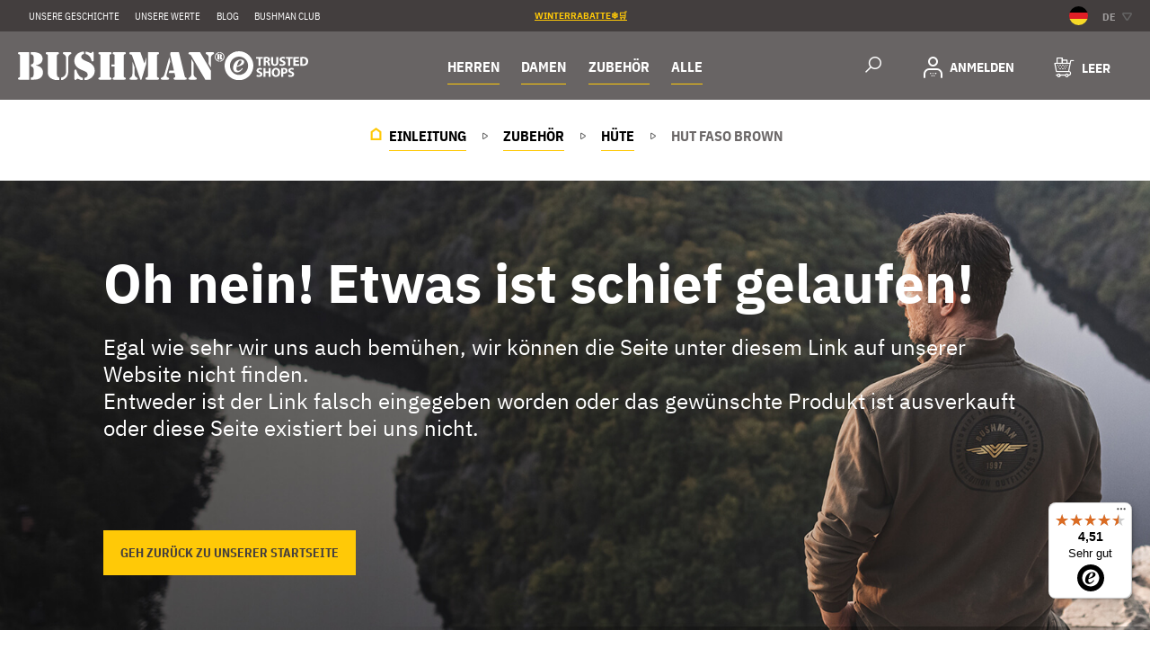

--- FILE ---
content_type: text/html; charset=UTF-8
request_url: https://de.bushman.eu/hut-faso-brown/
body_size: 14065
content:
<!DOCTYPE html>
<html lang="de" class="no-js">
    <head>
        <meta http-equiv="Content-Type" content="text/html; charset=utf-8">
        <meta name="viewport" content="width=device-width, initial-scale=1, shrink-to-fit=no">
        <meta name="description" content="">
        <link rel="canonical" href="https://de.bushman.eu/hut-faso-brown/">
        <meta http-equiv="X-UA-Compatible" content="IE=11" />
        <meta name="seznam-wmt" content="wmUsqOhSTr2XK1ZfjPRiqFRjcZ3T6cga"/>
                                    <script>
        currencyCode = 'EUR';
        gtmEnabled = true;
        dataLayer = [{"page":{"type":"product"},"user":{"type":"Visitor","ipAddress":"3.140.192.94","customerUserAgent":"Mozilla\/5.0 (Macintosh; Intel Mac OS X 10_15_7) AppleWebKit\/537.36 (KHTML, like Gecko) Chrome\/131.0.0.0 Safari\/537.36; ClaudeBot\/1.0; +claudebot@anthropic.com)","state":"Anonymous","customerLevel":"3"}}];
            </script>

        <script type="application/ld+json">
    {
        "@context": "https://schema.org",
        "@type": "Organization",
        "name": "Bushman",
        "url": "https://bushman.cz/",
        "logo": "/public/frontend/images/logo.png",
            "contactPoint": {
                "@type": "ContactPoint",
                "telephone": "+49 176 34 43 79 77",
                "email": "service.de@bushman.eu",
                "contactType": "Customer Service"
            },
            "sameAs": [
                                   "https://bushman.cz",                                    "https://bushman.sk",                                    "https://en.bushman.eu",                                    "https://bushman.ro"                            ]
        }
</script>
                                    <meta name="facebook-domain-verification" content="ab2xw8s6ewf50j1jcdaiuunu4grfki" />
            <meta name="verification" content="cb178b72eb1707087a62e96eb6cd7457" />
            <meta name="yandex-verification" content="d85b7b5282cefa36" />
            <meta name="p:domain_verify" content="a8bf32e297bbddeeb5269b4851c240d6"/>
            <!-- Mailocator -->
            <script>

                (function(e,a,d,b,c){a.mlctr={p:"https://app.mailocator.com",cpg:"300684MAilLwbJYM"};

                    b=a.createElement(d);c=a.getElementsByTagName(d)[0];b.async=1;

                    b.src=a.mlctr.p+"/_/s/"+a.mlctr.cpg+"/ml.js?"+Date.now();

                    c.parentNode.insertBefore(b,c)})(window,document,"script");

            </script>
            <!-- End Mailocator -->

            <script async
                    data-desktop-y-offset="0"
                    data-mobile-y-offset="0"
                    data-desktop-disable-reviews="false"
                    data-desktop-enable-custom="false"
                    data-desktop-position="right"
                    data-desktop-custom-width="156"
                    data-desktop-enable-fadeout="false"
                    data-disable-mobile="false"
                    data-disable-trustbadge="false"
                    data-mobile-custom-width="156"
                    data-mobile-disable-reviews="false"
                    data-mobile-enable-custom="false"
                    data-mobile-position="left"
                    data-mobile-enable-topbar="false"
                    data-mobile-enable-fadeout="true"
                    data-color-scheme="light"
                    charset="UTF-8"
                    src="//widgets.trustedshops.com/js/X68F0E5062CE49D29C9473D75C202D2C3.js">
            </script>
                                        <!-- Google Tag Manager -->
    <script>(function(w,d,s,l,i){w[l]=w[l]||[];w[l].push({'gtm.start':
            new Date().getTime(),event:'gtm.js'});var f=d.getElementsByTagName(s)[0],
            j=d.createElement(s),dl=l!='dataLayer'?'&l='+l:'';j.async=true;j.src=
            'https://www.googletagmanager.com/gtm.js?id='+i+dl+ '';f.parentNode.insertBefore(j,f);
        })(window,document,'script','dataLayer','GTM-P7XZV2P');</script>
    <!-- End Google Tag Manager -->


                <link rel="stylesheet" href="/build/frontend-style-common.8d7d5066.css">

                <link rel="stylesheet" href="/build/frontend-print-style-common.92863839.css">

        <script>
            var isNotCzechDomain = Boolean(Number(1));
            var isGermanDomain = Boolean(Number(1));
            var isEuDomain = Boolean(Number());
        </script>
        
        

        

        
        <link rel="apple-touch-icon" sizes="180x180" href="/public/frontend/images/favicons/apple-touch-icon.png">
        <link rel="icon" type="image/png" sizes="32x32" href="/public/frontend/images/favicons/favicon-32x32.png">
        <link rel="icon" type="image/png" sizes="16x16" href="/public/frontend/images/favicons/favicon-16x16.png">
        <link rel="manifest" href="/public/frontend/images/favicons/site.webmanifest" crossorigin="use-credentials">
        <link rel="mask-icon" href="/public/frontend/images/favicons/safari-pinned-tab.svg" color="#e79c00">
        <link rel="shortcut icon" href="/public/frontend/images/favicons/favicon.ico">
        <meta name="msapplication-TileColor" content="#e79c00">
        <meta name="msapplication-TileImage" content="/public/frontend/images/favicons/mstile-144x144.png">
        <meta name="msapplication-config" content="/public/frontend/images/favicons/browserconfig.xml">
        <meta name="theme-color" content="#e79c00">

                            <link rel="alternate" hreflang="cs-cs" href="https://bushman.cz/klobouk-faso-brown/">
                    <link rel="alternate" hreflang="sk-sk" href="https://bushman.sk/klobuk-faso-brown/">
                    <link rel="alternate" hreflang="de-de" href="https://de.bushman.eu/hut-faso-brown/">
                    <link rel="alternate" hreflang="en-gb" href="https://en.bushman.eu/hat-faso-brown/">
                    <link rel="alternate" hreflang="ro-ro" href="https://bushman.ro/palarie-faso-brown/">
                <link rel="alternate" hreflang="x-default" href="https://de.bushman.eu">

        <title>    Oh nein! Etwas ist schief gelaufen!
 - Bushman.eu</title>
    </head>
    <div id="fb-root"></div>
    <script async defer crossorigin="anonymous" src="https://connect.facebook.net/cs_CZ/sdk.js#xfbml=1&version=v18.0" nonce="VA3YvqGp"></script>

    <body class="web domain3">
                        <!-- Google Tag Manager (noscript) -->
    <noscript><iframe src="https://www.googletagmanager.com/ns.html?id=GTM-P7XZV2P"
    height="0" width="0" style="display:none;visibility:hidden"></iframe></noscript>
    <!-- End Google Tag Manager (noscript) -->

        
        

        
                    <div class="web__in">
        <div class="web__line">
            <div class="web__header">
                                    <div class="top-bar">
        <div class="top-bar__in">

            <ul class="top-bar__menu">
                                                                                        <li class="top-bar__menu__item">
                                <a href="https://de.bushman.eu/unsere-geschichte/" class="top-bar__menu__item__link">
                                    Unsere Geschichte
                                </a>
                            </li>
                                                                                                <li class="top-bar__menu__item">
                                <a href="https://de.bushman.eu/unsere-werte/" class="top-bar__menu__item__link">
                                    Unsere Werte
                                </a>
                            </li>
                                                                                                <li class="top-bar__menu__item">
                                <a href="https://de.bushman.eu/blog/" class="top-bar__menu__item__link">
                                    BLOG
                                </a>
                            </li>
                                                                                                <li class="top-bar__menu__item">
                                <a href="https://de.bushman.eu/bushman-club/" class="top-bar__menu__item__link">
                                    Bushman club
                                </a>
                            </li>
                                                                        </ul>

            <ul class="top-bar__menu top-bar__menu--center">
                <li class="top-bar__menu__item">
                    <div class="top-bar__menu__item__text">
                                                    <a href="https://de.bushman.eu/winterrabatte/" target="_blank"><u style="color: #FFC907">Winterrabatte❄️🛒</u></a>
                                            </div>
                </li>
            </ul>

            <div class="top-bar__menu top-bar__menu--right">
                
                    <div class="flags js-hover-intent">
        <span class="flags__button">
            <img class="flags__button__image" src="/public/frontend/images/flag-de.svg" alt="de">
            <span class="flags__button__text">de</span>
            <i class="flags__button__arrow svg svg-triangle"></i>
        </span>
        <div class="flags__dropdown">
                                                <a href="https://bushman.cz"
                       class="flags__dropdown__item" rel="nofollow">
                        <img class="flags__dropdown__item__flag" src="/public/frontend/images/flag-cs.svg" alt="cs">
                        <span class="flags__dropdown__item__name">cs</span>
                    </a>
                                                                <a href="https://bushman.sk"
                       class="flags__dropdown__item" rel="nofollow">
                        <img class="flags__dropdown__item__flag" src="/public/frontend/images/flag-sk.svg" alt="sk">
                        <span class="flags__dropdown__item__name">sk</span>
                    </a>
                                                                                            <a href="https://en.bushman.eu"
                       class="flags__dropdown__item" rel="nofollow">
                        <img class="flags__dropdown__item__flag" src="/public/frontend/images/flag-en.svg" alt="en">
                        <span class="flags__dropdown__item__name">en</span>
                    </a>
                                        <a href="https://www.bushman.si" rel="nofollow noopener noreferrer"
               class="flags__dropdown__item">
                <img class="flags__dropdown__item__flag" src="/public/frontend/images/flags/slovenia.svg" alt="SLOVENIA">
                <span class="flags__dropdown__item__name">SLO</span>
            </a>
            <a href="https://www.bushman.hu" rel="nofollow noopener noreferrer"
               class="flags__dropdown__item">
                <img class="flags__dropdown__item__flag" src="/public/frontend/images/flags/hungary.svg" alt="HUNGARY">
                <span class="flags__dropdown__item__name">HU</span>
            </a>
            <a href="https://www.bushman.ro" rel="nofollow noopener noreferrer"
               class="flags__dropdown__item">
                <img class="flags__dropdown__item__flag" src="/public/frontend/images/flags/romania.svg" alt="ROMANIA">
                <span class="flags__dropdown__item__name">RO</span>
            </a>
            <a href="https://www.bushman.bg" rel="nofollow noopener noreferrer"
               class="flags__dropdown__item">
                <img class="flags__dropdown__item__flag" src="/public/frontend/images/flags/bulgaria.svg" alt="BULGARIA">
                <span class="flags__dropdown__item__name">BG</span>
            </a>
        </div>
    </div>

            </div>
        </div>
    </div>
    <div class="web__container web__header__in">
        <header class="header ">
            <div class="header__logo">
                                    <a class="logo" href="https://de.bushman.eu/">
                        <img src="/public/frontend/images/logo-bushman.svg"
                             alt="Online-Shop">
                    </a>
                                                    <img src="/public/frontend/images/trustedshops.svg" alt="Trusted Shops"
                         class="trustedshops">
                            </div>

            <div class="header__menu dont-print" itemtype="https://schema.org/SiteNavigationElement" itemscope>
                                        <div class="all-categories all-categories--shrink js-hover-intent">
        <div class="all-categories__title underline" itemprop="name">
            <a class="all-categories__title__link" itemprop="url"  href="https://de.bushman.eu/herren/">
                HERREN
            </a>
        </div>
        <div class="all-categories__content">
            <div class="list-menu list-menu--smaller">
                <ul class="list-menu__in">
                                            <li class="list-menu__title" itemprop="name">
                            <a itemprop="url" href="https://de.bushman.eu/herren-t-shirts-und-tanktops/" class="list-menu__title__link">
                                                                Herren T-Shirts und Tanktops
                            </a>
                        </li>
                                            <li class="list-menu__title" itemprop="name">
                            <a itemprop="url" href="https://de.bushman.eu/herren-hemden/" class="list-menu__title__link">
                                                                Herren Hemden
                            </a>
                        </li>
                                            <li class="list-menu__title" itemprop="name">
                            <a itemprop="url" href="https://de.bushman.eu/herren-sweatshirts-und-pullover/" class="list-menu__title__link">
                                                                Herren Sweatshirts und Pullover
                            </a>
                        </li>
                                            <li class="list-menu__title" itemprop="name">
                            <a itemprop="url" href="https://de.bushman.eu/manner-jacken-und-westen/" class="list-menu__title__link">
                                                                Herren Jacken und Westen
                            </a>
                        </li>
                                            <li class="list-menu__title" itemprop="name">
                            <a itemprop="url" href="https://de.bushman.eu/herren-hosen/" class="list-menu__title__link">
                                                                Herren Hosen
                            </a>
                        </li>
                                            <li class="list-menu__title" itemprop="name">
                            <a itemprop="url" href="https://de.bushman.eu/herren-shorts/" class="list-menu__title__link">
                                                                Herren Shorts
                            </a>
                        </li>
                                            <li class="list-menu__title" itemprop="name">
                            <a itemprop="url" href="https://de.bushman.eu/herren-unterwasche-und-socken/" class="list-menu__title__link">
                                                                Herren Unterwäsche und Socken
                            </a>
                        </li>
                                    </ul>
            </div>
        </div>
    </div>
    <div class="all-categories all-categories--shrink js-hover-intent">
        <div class="all-categories__title underline" itemprop="name">
            <a class="all-categories__title__link" itemprop="url"  href="https://de.bushman.eu/damen/">
                DAMEN
            </a>
        </div>
        <div class="all-categories__content">
            <div class="list-menu list-menu--smaller">
                <ul class="list-menu__in">
                                            <li class="list-menu__title" itemprop="name">
                            <a itemprop="url" href="https://de.bushman.eu/damen-t-shirts-und-tanktops/" class="list-menu__title__link">
                                                                Damen T-Shirts und Tanktops
                            </a>
                        </li>
                                            <li class="list-menu__title" itemprop="name">
                            <a itemprop="url" href="https://de.bushman.eu/damen-blusen/" class="list-menu__title__link">
                                                                Damen Blusen
                            </a>
                        </li>
                                            <li class="list-menu__title" itemprop="name">
                            <a itemprop="url" href="https://de.bushman.eu/damen-sweatshirts-und-pullover/" class="list-menu__title__link">
                                                                Damen Sweatshirts und Pullover
                            </a>
                        </li>
                                            <li class="list-menu__title" itemprop="name">
                            <a itemprop="url" href="https://de.bushman.eu/damen-jacken-und-westen/" class="list-menu__title__link">
                                                                Damen Jacken und Westen
                            </a>
                        </li>
                                            <li class="list-menu__title" itemprop="name">
                            <a itemprop="url" href="https://de.bushman.eu/damen-hosen-und-shorts/" class="list-menu__title__link">
                                                                Damen Hosen und Shorts
                            </a>
                        </li>
                                            <li class="list-menu__title" itemprop="name">
                            <a itemprop="url" href="https://de.bushman.eu/damen-kleider-und-rocke/" class="list-menu__title__link">
                                                                Damen Kleider und Röcke
                            </a>
                        </li>
                                            <li class="list-menu__title" itemprop="name">
                            <a itemprop="url" href="https://de.bushman.eu/damen-accessoires/" class="list-menu__title__link">
                                                                Damen Accessoires
                            </a>
                        </li>
                                    </ul>
            </div>
        </div>
    </div>
    <div class="all-categories all-categories--shrink js-hover-intent">
        <div class="all-categories__title underline" itemprop="name">
            <a class="all-categories__title__link" itemprop="url"  href="https://de.bushman.eu/accessoires/">
                ZUBEHÖR
            </a>
        </div>
        <div class="all-categories__content">
            <div class="list-menu list-menu--smaller">
                <ul class="list-menu__in">
                                            <li class="list-menu__title" itemprop="name">
                            <a itemprop="url" href="https://de.bushman.eu/hute/" class="list-menu__title__link">
                                                                Hüte
                            </a>
                        </li>
                                            <li class="list-menu__title" itemprop="name">
                            <a itemprop="url" href="https://de.bushman.eu/mutzen-und-caps/" class="list-menu__title__link">
                                                                Mützen und Caps
                            </a>
                        </li>
                                            <li class="list-menu__title" itemprop="name">
                            <a itemprop="url" href="https://de.bushman.eu/taschen-und-rucksacke/" class="list-menu__title__link">
                                                                Taschen und Rucksäcke
                            </a>
                        </li>
                                            <li class="list-menu__title" itemprop="name">
                            <a itemprop="url" href="https://de.bushman.eu/schuhe/" class="list-menu__title__link">
                                                                Schuhe
                            </a>
                        </li>
                                            <li class="list-menu__title" itemprop="name">
                            <a itemprop="url" href="https://de.bushman.eu/socken-und-boxershorts/" class="list-menu__title__link">
                                                                Socken und Boxershorts
                            </a>
                        </li>
                                            <li class="list-menu__title" itemprop="name">
                            <a itemprop="url" href="https://de.bushman.eu/geldborse/" class="list-menu__title__link">
                                                                Geldbörse
                            </a>
                        </li>
                                            <li class="list-menu__title" itemprop="name">
                            <a itemprop="url" href="https://de.bushman.eu/damengurtel-und-herrengurtel/" class="list-menu__title__link">
                                                                Damengürtel und Herrengürtel
                            </a>
                        </li>
                                            <li class="list-menu__title" itemprop="name">
                            <a itemprop="url" href="https://de.bushman.eu/werkstatt-und-hobby/" class="list-menu__title__link">
                                                                Werkstatt und Hobby
                            </a>
                        </li>
                                            <li class="list-menu__title" itemprop="name">
                            <a itemprop="url" href="https://de.bushman.eu/outdoor-ausrustung/" class="list-menu__title__link">
                                                                Outdoor Ausrüstung
                            </a>
                        </li>
                                            <li class="list-menu__title" itemprop="name">
                            <a itemprop="url" href="https://de.bushman.eu/schals-tucher-und-armbander/" class="list-menu__title__link">
                                                                Schals, Tücher und Armbänder
                            </a>
                        </li>
                                            <li class="list-menu__title" itemprop="name">
                            <a itemprop="url" href="https://de.bushman.eu/sonstiges-accessoires/" class="list-menu__title__link">
                                                                Sonstige Accessoires
                            </a>
                        </li>
                                    </ul>
            </div>
        </div>
    </div>

                    <div class="all-categories js-hover-intent">
                        <span class="all-categories__title underline">
                            <span class="all-categories__title__in">
                                Alle
                            </span>
                        </span>
                        <div class="all-categories__content">
                            

<div class="all-categories__content__left">
    <ul class="list-menu__column-single">
                    <li class="list-menu__title">
                <a href="https://de.bushman.eu/winterrabatte/" class="list-menu__item__link underline">
                                        Winterrabatte
                </a>

                            </li>
                                <li class="list-menu__title">
                <a href="https://de.bushman.eu/neue-kollektion/" class="list-menu__item__link underline">
                                        NEUE KOLLEKTION
                </a>

                            </li>
                                <li class="list-menu__title">
                <a href="https://de.bushman.eu/ausverkauf/" class="list-menu__item__link underline">
                                        Ausverkauf
                </a>

                            </li>
                                <li class="list-menu__title">
                <a href="https://de.bushman.eu/echte-geschenke/" class="list-menu__item__link underline">
                                        Echte Geschenke
                </a>

                            </li>
                                <li class="list-menu__title">
                <a href="https://de.bushman.eu/leder-accessoires/" class="list-menu__item__link underline">
                                        Leder Accessoires
                </a>

                            </li>
                                <li class="list-menu__title">
                <a href="https://de.bushman.eu/das-beliebteste/" class="list-menu__item__link underline">
                                        Das Beliebteste
                </a>

                            </li>
                                <li class="list-menu__title">
                <a href="https://de.bushman.eu/fur-echte-manner/" class="list-menu__item__link underline">
                                        Für echte Männer
                </a>

                            </li>
                                <li class="list-menu__title">
                <a href="https://de.bushman.eu/echte-cargo-hosen/" class="list-menu__item__link underline">
                                        Echte Cargo Hosen
                </a>

                            </li>
                                <li class="list-menu__title">
                <a href="https://de.bushman.eu/modetrends/" class="list-menu__item__link underline">
                                        Modetrends
                </a>

                            </li>
                                <li class="list-menu__title">
                <a href="https://de.bushman.eu/hilfe-mit-uns/" class="list-menu__item__link underline">
                                        Hilfe mit uns
                </a>

                            </li>
                                <li class="list-menu__title">
                <a href="https://de.bushman.eu/katalog/" class="list-menu__item__link underline">
                                        Katalog
                </a>

                            </li>
                                <li class="list-menu__title">
                <a href="https://de.bushman.eu/geschenk-gutscheine/" class="list-menu__item__link underline">
                                        Geschenk Gutscheine
                </a>

                            </li>
                        </ul>
</div>

<div class="all-categories__content__right">
                                                        
                                                                                                                                                                                                                                                                                                                                                                                                                                                                                                                                                                                                                                                                
                                                                                                                                                                                                                
        <div class="list-menu">
                            <ul class="list-menu__column ">
                                                                    <li class="list-menu__title">
                            <a href="https://de.bushman.eu/kleidung/"
                               class="list-menu__item__link underline">
                                                                Kleidung
                            </a>

                                                            <button class="js-list-menu__toggle list-menu__toggle" type="button" title="Rozbalit podkategorie"></button>
                                                    </li>

                                                    <ul class="list-menu__submenu">
                                                                           
        <li class="list-menu__item">
            <a href="https://de.bushman.eu/t-shirts-und-tanktops-3/"
               class="list-menu__item__link--level-2">
                                T-Shirts und Tanktops
            </a>
        </li>

                                                    
        <li class="list-menu__item">
            <a href="https://de.bushman.eu/hemden-2/"
               class="list-menu__item__link--level-2">
                                Hemden
            </a>
        </li>

                                                    
        <li class="list-menu__item">
            <a href="https://de.bushman.eu/sweatshirts-und-pullover-3/"
               class="list-menu__item__link--level-2">
                                Sweatshirts und Pullover
            </a>
        </li>

                                                    
        <li class="list-menu__item">
            <a href="https://de.bushman.eu/jacken-und-westen-3/"
               class="list-menu__item__link--level-2">
                                Jacken und Westen
            </a>
        </li>

                                                    
        <li class="list-menu__item">
            <a href="https://de.bushman.eu/hosen-3/"
               class="list-menu__item__link--level-2">
                                Hosen
            </a>
        </li>

                                                    
        <li class="list-menu__item">
            <a href="https://de.bushman.eu/shorts-3/"
               class="list-menu__item__link--level-2">
                                Shorts
            </a>
        </li>

                                                    
        <li class="list-menu__item">
            <a href="https://de.bushman.eu/kleider-und-rocke-2/"
               class="list-menu__item__link--level-2">
                                Kleider und Röcke
            </a>
        </li>

            
                            </ul>
                                                            </ul>
                            <ul class="list-menu__column ">
                                                                    <li class="list-menu__title">
                            <a href="https://de.bushman.eu/accessoires/"
                               class="list-menu__item__link underline">
                                                                ZUBEHÖR
                            </a>

                                                            <button class="js-list-menu__toggle list-menu__toggle" type="button" title="Rozbalit podkategorie"></button>
                                                    </li>

                                                    <ul class="list-menu__submenu">
                                                                           
        <li class="list-menu__item">
            <a href="https://de.bushman.eu/hute/"
               class="list-menu__item__link--level-2">
                                Hüte
            </a>
        </li>

                                                    
        <li class="list-menu__item">
            <a href="https://de.bushman.eu/mutzen-und-caps/"
               class="list-menu__item__link--level-2">
                                Mützen und Caps
            </a>
        </li>

                                                    
        <li class="list-menu__item">
            <a href="https://de.bushman.eu/taschen-und-rucksacke/"
               class="list-menu__item__link--level-2">
                                Taschen und Rucksäcke
            </a>
        </li>

                                                    
        <li class="list-menu__item">
            <a href="https://de.bushman.eu/schuhe/"
               class="list-menu__item__link--level-2">
                                Schuhe
            </a>
        </li>

                                                    
        <li class="list-menu__item">
            <a href="https://de.bushman.eu/socken-und-boxershorts/"
               class="list-menu__item__link--level-2">
                                Socken und Boxershorts
            </a>
        </li>

                                                    
        <li class="list-menu__item">
            <a href="https://de.bushman.eu/geldborse/"
               class="list-menu__item__link--level-2">
                                Geldbörse
            </a>
        </li>

                                                    
        <li class="list-menu__item">
            <a href="https://de.bushman.eu/damengurtel-und-herrengurtel/"
               class="list-menu__item__link--level-2">
                                Damengürtel und Herrengürtel
            </a>
        </li>

                                                    
        <li class="list-menu__item">
            <a href="https://de.bushman.eu/werkstatt-und-hobby/"
               class="list-menu__item__link--level-2">
                                Werkstatt und Hobby
            </a>
        </li>

                                                    
        <li class="list-menu__item">
            <a href="https://de.bushman.eu/outdoor-ausrustung/"
               class="list-menu__item__link--level-2">
                                Outdoor Ausrüstung
            </a>
        </li>

                                                    
        <li class="list-menu__item">
            <a href="https://de.bushman.eu/schals-tucher-und-armbander/"
               class="list-menu__item__link--level-2">
                                Schals, Tücher und Armbänder
            </a>
        </li>

                                                    
        <li class="list-menu__item">
            <a href="https://de.bushman.eu/sonstiges-accessoires/"
               class="list-menu__item__link--level-2">
                                Sonstige Accessoires
            </a>
        </li>

            
                            </ul>
                                                            </ul>
                            <ul class="list-menu__column ">
                                                                    <li class="list-menu__title">
                            <a href="https://de.bushman.eu/fur-kinder/"
                               class="list-menu__item__link underline">
                                                                FÜR KINDER
                            </a>

                                                            <button class="js-list-menu__toggle list-menu__toggle" type="button" title="Rozbalit podkategorie"></button>
                                                    </li>

                                                    <ul class="list-menu__submenu">
                                                                           
        <li class="list-menu__item">
            <a href="https://de.bushman.eu/kinder-t-shirts-und-hemden/"
               class="list-menu__item__link--level-2">
                                Kinder-T-Shirts und Hemden
            </a>
        </li>

                                                    
        <li class="list-menu__item">
            <a href="https://de.bushman.eu/kinder-sweatshirts-und-jacken/"
               class="list-menu__item__link--level-2">
                                Kinder-Sweatshirts und Jacken
            </a>
        </li>

                                                    
        <li class="list-menu__item">
            <a href="https://de.bushman.eu/kinderhosen-und-shorts/"
               class="list-menu__item__link--level-2">
                                Kinderhosen und Shorts
            </a>
        </li>

                                                    
        <li class="list-menu__item">
            <a href="https://de.bushman.eu/kinderaccessoires/"
               class="list-menu__item__link--level-2">
                                Kinderaccessoires
            </a>
        </li>

            
                            </ul>
                                                            </ul>
                            <ul class="list-menu__column ">
                                                                    <li class="list-menu__title">
                            <a href="https://de.bushman.eu/interessengruppen/"
                               class="list-menu__item__link underline">
                                                                Interessengruppen
                            </a>

                                                            <button class="js-list-menu__toggle list-menu__toggle" type="button" title="Rozbalit podkategorie"></button>
                                                    </li>

                                                    <ul class="list-menu__submenu">
                                                                           
        <li class="list-menu__item">
            <a href="https://de.bushman.eu/fur-expeditionen/"
               class="list-menu__item__link--level-2">
                                Für Expeditionen
            </a>
        </li>

                                                    
        <li class="list-menu__item">
            <a href="https://de.bushman.eu/fur-angler/"
               class="list-menu__item__link--level-2">
                                Für Angler
            </a>
        </li>

                                                    
        <li class="list-menu__item">
            <a href="https://de.bushman.eu/fur-fotografen/"
               class="list-menu__item__link--level-2">
                                Für Fotografen
            </a>
        </li>

                                                    
        <li class="list-menu__item">
            <a href="https://de.bushman.eu/fur-touristen/"
               class="list-menu__item__link--level-2">
                                Für Touristen
            </a>
        </li>

                                                    
        <li class="list-menu__item">
            <a href="https://de.bushman.eu/fur-safaris-und-expeditionen/"
               class="list-menu__item__link--level-2">
                                Für Safaris und Expeditionen
            </a>
        </li>

                                                    
        <li class="list-menu__item">
            <a href="https://de.bushman.eu/fur-outdoor-aktivitaten/"
               class="list-menu__item__link--level-2">
                                Für Outdoor Aktivitäten
            </a>
        </li>

                                                    
        <li class="list-menu__item">
            <a href="https://de.bushman.eu/wanderbekleidung/"
               class="list-menu__item__link--level-2">
                                Wanderbekleidung
            </a>
        </li>

                                                    
        <li class="list-menu__item">
            <a href="https://de.bushman.eu/in-die-stadt/"
               class="list-menu__item__link--level-2">
                                In die Stadt
            </a>
        </li>

                                                    
        <li class="list-menu__item">
            <a href="https://de.bushman.eu/fur-freizeit-und-alltag/"
               class="list-menu__item__link--level-2">
                                Für Freizeit und Alltag
            </a>
        </li>

                                                    
        <li class="list-menu__item">
            <a href="https://de.bushman.eu/leinen-kollektion/"
               class="list-menu__item__link--level-2">
                                Leinen-Kollektion
            </a>
        </li>

            
                            </ul>
                                                            </ul>
                    </div>
    
</div>

                        </div>
                    </div>
                             </div>

            <div class="header__right dont-print">

                <div class="box-dropdown box-dropdown--open-light box-dropdown--small-padding header__right__menu js-hover-intent">
                    <div class="box-dropdown__select">
                        <i class="box-dropdown__select__icon-menu svg svg-burger-menu"></i>
                    </div>
                    <div class="box-dropdown__options box-dropdown__options--menu js-dropdown-options">
                                                      

<div class="all-categories__content__left">
    <ul class="list-menu__column-single">
                    <li class="list-menu__title">
                <a href="https://de.bushman.eu/winterrabatte/" class="list-menu__item__link underline">
                                        Winterrabatte
                </a>

                            </li>
                                <li class="list-menu__title">
                <a href="https://de.bushman.eu/neue-kollektion/" class="list-menu__item__link underline">
                                        NEUE KOLLEKTION
                </a>

                            </li>
                                <li class="list-menu__title">
                <a href="https://de.bushman.eu/ausverkauf/" class="list-menu__item__link underline">
                                        Ausverkauf
                </a>

                            </li>
                                <li class="list-menu__title">
                <a href="https://de.bushman.eu/echte-geschenke/" class="list-menu__item__link underline">
                                        Echte Geschenke
                </a>

                            </li>
                                <li class="list-menu__title">
                <a href="https://de.bushman.eu/leder-accessoires/" class="list-menu__item__link underline">
                                        Leder Accessoires
                </a>

                            </li>
                                <li class="list-menu__title">
                <a href="https://de.bushman.eu/das-beliebteste/" class="list-menu__item__link underline">
                                        Das Beliebteste
                </a>

                            </li>
                                <li class="list-menu__title">
                <a href="https://de.bushman.eu/fur-echte-manner/" class="list-menu__item__link underline">
                                        Für echte Männer
                </a>

                            </li>
                                <li class="list-menu__title">
                <a href="https://de.bushman.eu/echte-cargo-hosen/" class="list-menu__item__link underline">
                                        Echte Cargo Hosen
                </a>

                            </li>
                                <li class="list-menu__title">
                <a href="https://de.bushman.eu/modetrends/" class="list-menu__item__link underline">
                                        Modetrends
                </a>

                            </li>
                                <li class="list-menu__title">
                <a href="https://de.bushman.eu/hilfe-mit-uns/" class="list-menu__item__link underline">
                                        Hilfe mit uns
                </a>

                            </li>
                                <li class="list-menu__title">
                <a href="https://de.bushman.eu/katalog/" class="list-menu__item__link underline">
                                        Katalog
                </a>

                            </li>
                                <li class="list-menu__title">
                <a href="https://de.bushman.eu/geschenk-gutscheine/" class="list-menu__item__link underline">
                                        Geschenk Gutscheine
                </a>

                            </li>
                        </ul>
</div>

<div class="all-categories__content__right">
                
                                                                                                                                                                                                                                                                                                                                                                                                                                                                                                                                                                                                                                                                                                                                                                                
        <div class="list-menu">
                <ul class="list-menu__column ">
                                                                    <li class="list-menu__title">
                            <a href="https://de.bushman.eu/herren/"
                               class="list-menu__item__link underline">
                                                                HERREN
                            </a>

                                                            <button class="js-list-menu__toggle list-menu__toggle" type="button" title="Rozbalit podkategorie"></button>
                                                    </li>

                                                    <ul class="list-menu__submenu">
                                                                            
        <li class="list-menu__item">
            <a href="https://de.bushman.eu/herren-t-shirts-und-tanktops/"
               class="list-menu__item__link--level-2">
                                Herren T-Shirts und Tanktops
            </a>
        </li>

                                                    
        <li class="list-menu__item">
            <a href="https://de.bushman.eu/herren-hemden/"
               class="list-menu__item__link--level-2">
                                Herren Hemden
            </a>
        </li>

                                                    
        <li class="list-menu__item">
            <a href="https://de.bushman.eu/herren-sweatshirts-und-pullover/"
               class="list-menu__item__link--level-2">
                                Herren Sweatshirts und Pullover
            </a>
        </li>

                                                    
        <li class="list-menu__item">
            <a href="https://de.bushman.eu/manner-jacken-und-westen/"
               class="list-menu__item__link--level-2">
                                Herren Jacken und Westen
            </a>
        </li>

                                                    
        <li class="list-menu__item">
            <a href="https://de.bushman.eu/herren-hosen/"
               class="list-menu__item__link--level-2">
                                Herren Hosen
            </a>
        </li>

                                                    
        <li class="list-menu__item">
            <a href="https://de.bushman.eu/herren-shorts/"
               class="list-menu__item__link--level-2">
                                Herren Shorts
            </a>
        </li>

                                                    
        <li class="list-menu__item">
            <a href="https://de.bushman.eu/herren-unterwasche-und-socken/"
               class="list-menu__item__link--level-2">
                                Herren Unterwäsche und Socken
            </a>
        </li>

            
                            </ul>
                                                                                            <li class="list-menu__title">
                            <a href="https://de.bushman.eu/damen/"
                               class="list-menu__item__link underline">
                                                                DAMEN
                            </a>

                                                            <button class="js-list-menu__toggle list-menu__toggle" type="button" title="Rozbalit podkategorie"></button>
                                                    </li>

                                                    <ul class="list-menu__submenu">
                                                                            
        <li class="list-menu__item">
            <a href="https://de.bushman.eu/damen-t-shirts-und-tanktops/"
               class="list-menu__item__link--level-2">
                                Damen T-Shirts und Tanktops
            </a>
        </li>

                                                    
        <li class="list-menu__item">
            <a href="https://de.bushman.eu/damen-blusen/"
               class="list-menu__item__link--level-2">
                                Damen Blusen
            </a>
        </li>

                                                    
        <li class="list-menu__item">
            <a href="https://de.bushman.eu/damen-sweatshirts-und-pullover/"
               class="list-menu__item__link--level-2">
                                Damen Sweatshirts und Pullover
            </a>
        </li>

                                                    
        <li class="list-menu__item">
            <a href="https://de.bushman.eu/damen-jacken-und-westen/"
               class="list-menu__item__link--level-2">
                                Damen Jacken und Westen
            </a>
        </li>

                                                    
        <li class="list-menu__item">
            <a href="https://de.bushman.eu/damen-hosen-und-shorts/"
               class="list-menu__item__link--level-2">
                                Damen Hosen und Shorts
            </a>
        </li>

                                                    
        <li class="list-menu__item">
            <a href="https://de.bushman.eu/damen-kleider-und-rocke/"
               class="list-menu__item__link--level-2">
                                Damen Kleider und Röcke
            </a>
        </li>

                                                    
        <li class="list-menu__item">
            <a href="https://de.bushman.eu/damen-accessoires/"
               class="list-menu__item__link--level-2">
                                Damen Accessoires
            </a>
        </li>

            
                            </ul>
                                                                                            <li class="list-menu__title">
                            <a href="https://de.bushman.eu/kleidung/"
                               class="list-menu__item__link underline">
                                                                Kleidung
                            </a>

                                                            <button class="js-list-menu__toggle list-menu__toggle" type="button" title="Rozbalit podkategorie"></button>
                                                    </li>

                                                    <ul class="list-menu__submenu">
                                                                            
        <li class="list-menu__item">
            <a href="https://de.bushman.eu/t-shirts-und-tanktops-3/"
               class="list-menu__item__link--level-2">
                                T-Shirts und Tanktops
            </a>
        </li>

                                                    
        <li class="list-menu__item">
            <a href="https://de.bushman.eu/hemden-2/"
               class="list-menu__item__link--level-2">
                                Hemden
            </a>
        </li>

                                                    
        <li class="list-menu__item">
            <a href="https://de.bushman.eu/sweatshirts-und-pullover-3/"
               class="list-menu__item__link--level-2">
                                Sweatshirts und Pullover
            </a>
        </li>

                                                    
        <li class="list-menu__item">
            <a href="https://de.bushman.eu/jacken-und-westen-3/"
               class="list-menu__item__link--level-2">
                                Jacken und Westen
            </a>
        </li>

                                                    
        <li class="list-menu__item">
            <a href="https://de.bushman.eu/hosen-3/"
               class="list-menu__item__link--level-2">
                                Hosen
            </a>
        </li>

                                                    
        <li class="list-menu__item">
            <a href="https://de.bushman.eu/shorts-3/"
               class="list-menu__item__link--level-2">
                                Shorts
            </a>
        </li>

                                                    
        <li class="list-menu__item">
            <a href="https://de.bushman.eu/kleider-und-rocke-2/"
               class="list-menu__item__link--level-2">
                                Kleider und Röcke
            </a>
        </li>

            
                            </ul>
                                                                                            <li class="list-menu__title">
                            <a href="https://de.bushman.eu/accessoires/"
                               class="list-menu__item__link underline">
                                                                ZUBEHÖR
                            </a>

                                                            <button class="js-list-menu__toggle list-menu__toggle" type="button" title="Rozbalit podkategorie"></button>
                                                    </li>

                                                    <ul class="list-menu__submenu">
                                                                            
        <li class="list-menu__item">
            <a href="https://de.bushman.eu/hute/"
               class="list-menu__item__link--level-2">
                                Hüte
            </a>
        </li>

                                                    
        <li class="list-menu__item">
            <a href="https://de.bushman.eu/mutzen-und-caps/"
               class="list-menu__item__link--level-2">
                                Mützen und Caps
            </a>
        </li>

                                                    
        <li class="list-menu__item">
            <a href="https://de.bushman.eu/taschen-und-rucksacke/"
               class="list-menu__item__link--level-2">
                                Taschen und Rucksäcke
            </a>
        </li>

                                                    
        <li class="list-menu__item">
            <a href="https://de.bushman.eu/schuhe/"
               class="list-menu__item__link--level-2">
                                Schuhe
            </a>
        </li>

                                                    
        <li class="list-menu__item">
            <a href="https://de.bushman.eu/socken-und-boxershorts/"
               class="list-menu__item__link--level-2">
                                Socken und Boxershorts
            </a>
        </li>

                                                    
        <li class="list-menu__item">
            <a href="https://de.bushman.eu/geldborse/"
               class="list-menu__item__link--level-2">
                                Geldbörse
            </a>
        </li>

                                                    
        <li class="list-menu__item">
            <a href="https://de.bushman.eu/damengurtel-und-herrengurtel/"
               class="list-menu__item__link--level-2">
                                Damengürtel und Herrengürtel
            </a>
        </li>

                                                    
        <li class="list-menu__item">
            <a href="https://de.bushman.eu/werkstatt-und-hobby/"
               class="list-menu__item__link--level-2">
                                Werkstatt und Hobby
            </a>
        </li>

                                                    
        <li class="list-menu__item">
            <a href="https://de.bushman.eu/outdoor-ausrustung/"
               class="list-menu__item__link--level-2">
                                Outdoor Ausrüstung
            </a>
        </li>

                                                    
        <li class="list-menu__item">
            <a href="https://de.bushman.eu/schals-tucher-und-armbander/"
               class="list-menu__item__link--level-2">
                                Schals, Tücher und Armbänder
            </a>
        </li>

                                                    
        <li class="list-menu__item">
            <a href="https://de.bushman.eu/sonstiges-accessoires/"
               class="list-menu__item__link--level-2">
                                Sonstige Accessoires
            </a>
        </li>

            
                            </ul>
                                                                                            <li class="list-menu__title">
                            <a href="https://de.bushman.eu/fur-kinder/"
                               class="list-menu__item__link underline">
                                                                FÜR KINDER
                            </a>

                                                            <button class="js-list-menu__toggle list-menu__toggle" type="button" title="Rozbalit podkategorie"></button>
                                                    </li>

                                                    <ul class="list-menu__submenu">
                                                                            
        <li class="list-menu__item">
            <a href="https://de.bushman.eu/kinder-t-shirts-und-hemden/"
               class="list-menu__item__link--level-2">
                                Kinder-T-Shirts und Hemden
            </a>
        </li>

                                                    
        <li class="list-menu__item">
            <a href="https://de.bushman.eu/kinder-sweatshirts-und-jacken/"
               class="list-menu__item__link--level-2">
                                Kinder-Sweatshirts und Jacken
            </a>
        </li>

                                                    
        <li class="list-menu__item">
            <a href="https://de.bushman.eu/kinderhosen-und-shorts/"
               class="list-menu__item__link--level-2">
                                Kinderhosen und Shorts
            </a>
        </li>

                                                    
        <li class="list-menu__item">
            <a href="https://de.bushman.eu/kinderaccessoires/"
               class="list-menu__item__link--level-2">
                                Kinderaccessoires
            </a>
        </li>

            
                            </ul>
                                                                                            <li class="list-menu__title">
                            <a href="https://de.bushman.eu/interessengruppen/"
                               class="list-menu__item__link underline">
                                                                Interessengruppen
                            </a>

                                                            <button class="js-list-menu__toggle list-menu__toggle" type="button" title="Rozbalit podkategorie"></button>
                                                    </li>

                                                    <ul class="list-menu__submenu">
                                                                            
        <li class="list-menu__item">
            <a href="https://de.bushman.eu/fur-expeditionen/"
               class="list-menu__item__link--level-2">
                                Für Expeditionen
            </a>
        </li>

                                                    
        <li class="list-menu__item">
            <a href="https://de.bushman.eu/fur-angler/"
               class="list-menu__item__link--level-2">
                                Für Angler
            </a>
        </li>

                                                    
        <li class="list-menu__item">
            <a href="https://de.bushman.eu/fur-fotografen/"
               class="list-menu__item__link--level-2">
                                Für Fotografen
            </a>
        </li>

                                                    
        <li class="list-menu__item">
            <a href="https://de.bushman.eu/fur-touristen/"
               class="list-menu__item__link--level-2">
                                Für Touristen
            </a>
        </li>

                                                    
        <li class="list-menu__item">
            <a href="https://de.bushman.eu/fur-safaris-und-expeditionen/"
               class="list-menu__item__link--level-2">
                                Für Safaris und Expeditionen
            </a>
        </li>

                                                    
        <li class="list-menu__item">
            <a href="https://de.bushman.eu/fur-outdoor-aktivitaten/"
               class="list-menu__item__link--level-2">
                                Für Outdoor Aktivitäten
            </a>
        </li>

                                                    
        <li class="list-menu__item">
            <a href="https://de.bushman.eu/wanderbekleidung/"
               class="list-menu__item__link--level-2">
                                Wanderbekleidung
            </a>
        </li>

                                                    
        <li class="list-menu__item">
            <a href="https://de.bushman.eu/in-die-stadt/"
               class="list-menu__item__link--level-2">
                                In die Stadt
            </a>
        </li>

                                                    
        <li class="list-menu__item">
            <a href="https://de.bushman.eu/fur-freizeit-und-alltag/"
               class="list-menu__item__link--level-2">
                                Für Freizeit und Alltag
            </a>
        </li>

                                                    
        <li class="list-menu__item">
            <a href="https://de.bushman.eu/leinen-kollektion/"
               class="list-menu__item__link--level-2">
                                Leinen-Kollektion
            </a>
        </li>

            
                            </ul>
                                                            </ul>
        </div>
    
</div>

                                             </div>
                </div>

                <div class="header__right__search js-hover-intent js-search-opener">
                    <div class="header__right__search__input js-dropdown-options">
                        <div class="search" id="js-search-autocomplete">
    <form action="https://de.bushman.eu/suchen/" method="get">
        <div class="search__form">
            <div class="search__form__input">
                <input
                    type="text"
                    name="q"
                    value=""
                    placeholder="Suche"
                    class="input"
                    id="js-search-autocomplete-input"
                    autocomplete="off"
                    data-autocomplete-url="https://de.bushman.eu/search/autocomplete/"
                />
            </div>
            <div class="search__form__icon">
                    <i class="svg svg-search"
                        ></i>

            </div>
                    </div>
        <div id="js-search-autocomplete-results"></div>
    </form>
</div>

                    </div>
                    <div class="header__right__search__icon">
                            <i class="svg svg-search"
                        ></i>

                    </div>
                </div>

                <div class="box-dropdown box-dropdown--open-light js-hover-intent">
                    <div class="box-dropdown__select">
                        <i class="box-dropdown__select__icon svg svg-user"></i>
                        <span class="box-dropdown__select__text">
                                                            Anmelden
                                                    </span>
                    </div>
                    <div class="box-dropdown__options
                                                    box-dropdown__options--login
                                                 js-dropdown-options">
                                                    <div class="box-login js-login-box-overlay">
                <form name="front_login_form" method="post" action="/login/check/" novalidate="novalidate" class="js-front-login-window" role="form">

            <span class="js-validation-errors-list js-validation-error-list-front_login_form in-message "><ul class="in-message__list"></ul></span>
        <div class="box-login__title">
            HAST DU DICH SCHON REGISTRIERT? DANN MELDE DICH AN.
        </div>
        <div class="display-none in-message in-message--alert js-login-validation-errors"></div>
        <div class="box-login__item">
                <div class="form-line">
        <div class="form-line__input">
                <label for="front_login_form_email" class="input__label required">
                                    E-Mail
                                            </label>
                    <input type="text"  id="front_login_form_email" name="front_login_form[email]" required="required" class="js-login-window-form-email input" />

                
        </div>
        <div class="form-line__error">
                                <span class="js-validation-errors-list js-validation-error-list-front_login_form_email form-error form-error--under"><ul class="form-error__list"></ul></span>
        </div>
    </div>

        </div>
        <div class="box-login__item box-login__item--move-top">
                <div class="form-line">
        <div class="form-line__input">
                <label for="front_login_form_password" class="input__label required">
                                    Passwort
                                            </label>
            <div>
                <input type="password"  id="front_login_form_password" name="front_login_form[password]" required="required" reveal="reveal" placeholder="******** 6 oder mehr Zeichen" class="input" />

                    <div class="password-visibility-wrapper js-toggle-password-visibility-change">
                <button type="button" class="btn-no-style btn__icon eye-password-hide">
                    <img src="/public/frontend/svg/eye-password-hide.svg">
                </button>
                <button type="button" class="btn-no-style btn__icon eye-password-show display-none">
                    <img src="/public/frontend/svg/eye-password-show.svg">
                </button>
            </div>
            </div>
                
        </div>
        <div class="form-line__error">
                                <span class="js-validation-errors-list js-validation-error-list-front_login_form_password form-error form-error--under"><ul class="form-error__list"></ul></span>
        </div>
    </div>

        </div>

        
        <div class="box-login__buttons">
                <button type="submit"  id="front_login_form_login" name="front_login_form[login]" class="btn btn--secondary box-login__buttons__login btn">Anmelden</button>


            <div class="box-login__buttons__lost">
                <a href="https://de.bushman.eu/vergessenes-passwort/" class="box-login__buttons__lost__link underline">
                Passwort vergessen?</a>
            </div>
        </div>
        <div class="box-login__item box-login__socials__wrapper">
            <p class="margin-left-5 margin-right-10">oder durch</p>
            <a class="box-login__socials__item" href="/connect/facebook">
    <svg xmlns="http://www.w3.org/2000/svg" width="20" height="20" viewBox="0 0 20 20" fill="none">
        <path d="M20 10.0249C20 4.5049 15.52 0.0249023 10 0.0249023C4.48 0.0249023 0 4.5049 0 10.0249C0 14.8649 3.44 18.8949 8 19.8249V13.0249H6V10.0249H8V7.5249C8 5.5949 9.57 4.0249 11.5 4.0249H14V7.0249H12C11.45 7.0249 11 7.4749 11 8.0249V10.0249H14V13.0249H11V19.9749C16.05 19.4749 20 15.2149 20 10.0249Z" fill="#3d57a1"/>
    </svg>
    <span class="display-none">
        Mit Facebook anmelden
    </span>
</a>
<a class="box-login__socials__item" href="/connect/google">
    <svg version="1.1" xmlns="http://www.w3.org/2000/svg" viewBox="0 0 48 48" x="0px" y="0px" width="20" height="20" xmlns:xlink="http://www.w3.org/1999/xlink" style="display: block;">
        <path fill="#EA4335" d="M24 9.5c3.54 0 6.71 1.22 9.21 3.6l6.85-6.85C35.9 2.38 30.47 0 24 0 14.62 0 6.51 5.38 2.56 13.22l7.98 6.19C12.43 13.72 17.74 9.5 24 9.5z"></path>
        <path fill="#4285F4" d="M46.98 24.55c0-1.57-.15-3.09-.38-4.55H24v9.02h12.94c-.58 2.96-2.26 5.48-4.78 7.18l7.73 6c4.51-4.18 7.09-10.36 7.09-17.65z"></path>
        <path fill="#FBBC05" d="M10.53 28.59c-.48-1.45-.76-2.99-.76-4.59s.27-3.14.76-4.59l-7.98-6.19C.92 16.46 0 20.12 0 24c0 3.88.92 7.54 2.56 10.78l7.97-6.19z"></path>
        <path fill="#34A853" d="M24 48c6.48 0 11.93-2.13 15.89-5.81l-7.73-6c-2.15 1.45-4.92 2.3-8.16 2.3-6.26 0-11.57-4.22-13.47-9.91l-7.98 6.19C6.51 42.62 14.62 48 24 48z"></path>
        <path fill="none" d="M0 0h48v48H0z"></path>
    </svg>
    <span class="display-none">
        Anmeldung über Google
    </span>
</a>
        </div>
                <input type="hidden"  id="front_login_form__token" name="front_login_form[_token]" class="input" value="0c23b58d2bea.6-OE-Ac90BRvovJvx8Ea4hE7_rK_dqbSnUVRNrJL0C8.vY7Toml0kWQO94An94Nj0GR-j8L1Pcye0xZicYsmv0qSq9eBQmySbSKTyg" />
</form>
    

    <script type="text/javascript">
            (function () {
                var runJsModel = function () {FpJsFormValidator.addModel({'id':'front_login_form','name':'front_login_form','type':'App\\Form\\Front\\Login\\LoginFormType','invalidMessage':'Dieser Wert ist nicht gültig.','bubbling':true,'data':[],'transformers':[],'children':{'email':{'id':'front_login_form_email','name':'email','type':'Symfony\\Component\\Form\\Extension\\Core\\Type\\TextType','invalidMessage':'Dieser Wert ist nicht gültig.','bubbling':false,'data':{'form':{'constraints':{'Symfony\\Component\\Validator\\Constraints\\NotBlank':[{'payload':null,'message':'Bitte gib eine E-Mail-Adresse ein','allowNull':false,'normalizer':null}],'Shopsys\\FrameworkBundle\\Form\\Constraints\\Email':[{'payload':null,'message':'Dieser Wert ist keine gültige E-Mail-Adresse.'}]},'groups':['Default']}},'transformers':[],'children':[],'prototype':null},'password':{'id':'front_login_form_password','name':'password','type':'Symfony\\Component\\Form\\Extension\\Core\\Type\\PasswordType','invalidMessage':'Das Kennwort ist ungültig.','bubbling':false,'data':{'form':{'constraints':{'Symfony\\Component\\Validator\\Constraints\\NotBlank':[{'payload':null,'message':'Bitte gib Passwort ein','allowNull':false,'normalizer':null}]},'groups':['Default']}},'transformers':[],'children':[],'prototype':null},'rememberMe':{'id':'front_login_form_rememberMe','name':'rememberMe','type':'Symfony\\Component\\Form\\Extension\\Core\\Type\\CheckboxType','invalidMessage':'Das Kontrollkästchen hat einen ungültigen Wert.','bubbling':false,'data':[],'transformers':[{'trueValue':'1','falseValues':[null],'name':'Symfony\\Component\\Form\\Extension\\Core\\DataTransformer\\BooleanToStringTransformer'}],'children':[],'prototype':null}},'prototype':null}, false);};
                if (typeof FpJsFormValidator !== "undefined" ) {
                    runJsModel();
                } else {
                    var addListener = document.addEventListener || document.attachEvent;
                    var removeListener = document.removeEventListener || document.detachEvent;
                    var eventName = document.addEventListener ? "DOMContentLoaded" : "onreadystatechange";
                    addListener.call(document, eventName, function (callee) {
                        removeListener.call(this, eventName, callee, false);
                        runJsModel();
                    }, false);
                }
            })();</script>
</div>
<div class="box-login__social">
    <div class="box-login__social__title box-login__social__title--without-buttons">
        Möchtest <b>du bei deinem ersten Einkauf eine Gutschrift von 20 Euro?</b>
        <a href="https://de.bushman.eu/registration/" class="box-login__social__title__link underline">Registriere dich</a>
    </div>
        </div>

                                            </div>
                </div>

                <div id="js-cart-box" data-reload-url="https://de.bushman.eu/cart/box/">
        <div class="cart box-dropdown box-dropdown--min-width box-dropdown--open-light box-dropdown--no-gap js-dropdown
        "
         data-type="link"
    >

        <a href="/warenkorb/" class="box-dropdown__select cart__link">
            <div class="cart__icon">
                    <i class="svg svg-cart"
                        ></i>

                            </div>
            <span class="cart__info js-cart-info">
                                    Leer
                            </span>
        </a>
            </div>
</div>

            </div>
            <noscript class="mobile-menu__no-js">
                                            

<div class="all-categories__content__left">
    <ul class="list-menu__column-single">
                    <li class="list-menu__title">
                <a href="https://de.bushman.eu/winterrabatte/" class="list-menu__item__link underline">
                                        Winterrabatte
                </a>

                            </li>
                                <li class="list-menu__title">
                <a href="https://de.bushman.eu/neue-kollektion/" class="list-menu__item__link underline">
                                        NEUE KOLLEKTION
                </a>

                            </li>
                                <li class="list-menu__title">
                <a href="https://de.bushman.eu/ausverkauf/" class="list-menu__item__link underline">
                                        Ausverkauf
                </a>

                            </li>
                                <li class="list-menu__title">
                <a href="https://de.bushman.eu/echte-geschenke/" class="list-menu__item__link underline">
                                        Echte Geschenke
                </a>

                            </li>
                                <li class="list-menu__title">
                <a href="https://de.bushman.eu/leder-accessoires/" class="list-menu__item__link underline">
                                        Leder Accessoires
                </a>

                            </li>
                                <li class="list-menu__title">
                <a href="https://de.bushman.eu/das-beliebteste/" class="list-menu__item__link underline">
                                        Das Beliebteste
                </a>

                            </li>
                                <li class="list-menu__title">
                <a href="https://de.bushman.eu/fur-echte-manner/" class="list-menu__item__link underline">
                                        Für echte Männer
                </a>

                            </li>
                                <li class="list-menu__title">
                <a href="https://de.bushman.eu/echte-cargo-hosen/" class="list-menu__item__link underline">
                                        Echte Cargo Hosen
                </a>

                            </li>
                                <li class="list-menu__title">
                <a href="https://de.bushman.eu/modetrends/" class="list-menu__item__link underline">
                                        Modetrends
                </a>

                            </li>
                                <li class="list-menu__title">
                <a href="https://de.bushman.eu/hilfe-mit-uns/" class="list-menu__item__link underline">
                                        Hilfe mit uns
                </a>

                            </li>
                                <li class="list-menu__title">
                <a href="https://de.bushman.eu/katalog/" class="list-menu__item__link underline">
                                        Katalog
                </a>

                            </li>
                                <li class="list-menu__title">
                <a href="https://de.bushman.eu/geschenk-gutscheine/" class="list-menu__item__link underline">
                                        Geschenk Gutscheine
                </a>

                            </li>
                        </ul>
</div>

<div class="all-categories__content__right">
                
                                                                                                                                                                                                                                                                                                                                                                                                                                                                                                                                                                                                                                                                                                                                                                                
        <div class="list-menu">
                <ul class="list-menu__column ">
                                                                    <li class="list-menu__title">
                            <a href="https://de.bushman.eu/herren/"
                               class="list-menu__item__link underline">
                                                                HERREN
                            </a>

                                                            <button class="js-list-menu__toggle list-menu__toggle" type="button" title="Rozbalit podkategorie"></button>
                                                    </li>

                                                    <ul class="list-menu__submenu">
                                                                            
        <li class="list-menu__item">
            <a href="https://de.bushman.eu/herren-t-shirts-und-tanktops/"
               class="list-menu__item__link--level-2">
                                Herren T-Shirts und Tanktops
            </a>
        </li>

                                                    
        <li class="list-menu__item">
            <a href="https://de.bushman.eu/herren-hemden/"
               class="list-menu__item__link--level-2">
                                Herren Hemden
            </a>
        </li>

                                                    
        <li class="list-menu__item">
            <a href="https://de.bushman.eu/herren-sweatshirts-und-pullover/"
               class="list-menu__item__link--level-2">
                                Herren Sweatshirts und Pullover
            </a>
        </li>

                                                    
        <li class="list-menu__item">
            <a href="https://de.bushman.eu/manner-jacken-und-westen/"
               class="list-menu__item__link--level-2">
                                Herren Jacken und Westen
            </a>
        </li>

                                                    
        <li class="list-menu__item">
            <a href="https://de.bushman.eu/herren-hosen/"
               class="list-menu__item__link--level-2">
                                Herren Hosen
            </a>
        </li>

                                                    
        <li class="list-menu__item">
            <a href="https://de.bushman.eu/herren-shorts/"
               class="list-menu__item__link--level-2">
                                Herren Shorts
            </a>
        </li>

                                                    
        <li class="list-menu__item">
            <a href="https://de.bushman.eu/herren-unterwasche-und-socken/"
               class="list-menu__item__link--level-2">
                                Herren Unterwäsche und Socken
            </a>
        </li>

            
                            </ul>
                                                                                            <li class="list-menu__title">
                            <a href="https://de.bushman.eu/damen/"
                               class="list-menu__item__link underline">
                                                                DAMEN
                            </a>

                                                            <button class="js-list-menu__toggle list-menu__toggle" type="button" title="Rozbalit podkategorie"></button>
                                                    </li>

                                                    <ul class="list-menu__submenu">
                                                                            
        <li class="list-menu__item">
            <a href="https://de.bushman.eu/damen-t-shirts-und-tanktops/"
               class="list-menu__item__link--level-2">
                                Damen T-Shirts und Tanktops
            </a>
        </li>

                                                    
        <li class="list-menu__item">
            <a href="https://de.bushman.eu/damen-blusen/"
               class="list-menu__item__link--level-2">
                                Damen Blusen
            </a>
        </li>

                                                    
        <li class="list-menu__item">
            <a href="https://de.bushman.eu/damen-sweatshirts-und-pullover/"
               class="list-menu__item__link--level-2">
                                Damen Sweatshirts und Pullover
            </a>
        </li>

                                                    
        <li class="list-menu__item">
            <a href="https://de.bushman.eu/damen-jacken-und-westen/"
               class="list-menu__item__link--level-2">
                                Damen Jacken und Westen
            </a>
        </li>

                                                    
        <li class="list-menu__item">
            <a href="https://de.bushman.eu/damen-hosen-und-shorts/"
               class="list-menu__item__link--level-2">
                                Damen Hosen und Shorts
            </a>
        </li>

                                                    
        <li class="list-menu__item">
            <a href="https://de.bushman.eu/damen-kleider-und-rocke/"
               class="list-menu__item__link--level-2">
                                Damen Kleider und Röcke
            </a>
        </li>

                                                    
        <li class="list-menu__item">
            <a href="https://de.bushman.eu/damen-accessoires/"
               class="list-menu__item__link--level-2">
                                Damen Accessoires
            </a>
        </li>

            
                            </ul>
                                                                                            <li class="list-menu__title">
                            <a href="https://de.bushman.eu/kleidung/"
                               class="list-menu__item__link underline">
                                                                Kleidung
                            </a>

                                                            <button class="js-list-menu__toggle list-menu__toggle" type="button" title="Rozbalit podkategorie"></button>
                                                    </li>

                                                    <ul class="list-menu__submenu">
                                                                            
        <li class="list-menu__item">
            <a href="https://de.bushman.eu/t-shirts-und-tanktops-3/"
               class="list-menu__item__link--level-2">
                                T-Shirts und Tanktops
            </a>
        </li>

                                                    
        <li class="list-menu__item">
            <a href="https://de.bushman.eu/hemden-2/"
               class="list-menu__item__link--level-2">
                                Hemden
            </a>
        </li>

                                                    
        <li class="list-menu__item">
            <a href="https://de.bushman.eu/sweatshirts-und-pullover-3/"
               class="list-menu__item__link--level-2">
                                Sweatshirts und Pullover
            </a>
        </li>

                                                    
        <li class="list-menu__item">
            <a href="https://de.bushman.eu/jacken-und-westen-3/"
               class="list-menu__item__link--level-2">
                                Jacken und Westen
            </a>
        </li>

                                                    
        <li class="list-menu__item">
            <a href="https://de.bushman.eu/hosen-3/"
               class="list-menu__item__link--level-2">
                                Hosen
            </a>
        </li>

                                                    
        <li class="list-menu__item">
            <a href="https://de.bushman.eu/shorts-3/"
               class="list-menu__item__link--level-2">
                                Shorts
            </a>
        </li>

                                                    
        <li class="list-menu__item">
            <a href="https://de.bushman.eu/kleider-und-rocke-2/"
               class="list-menu__item__link--level-2">
                                Kleider und Röcke
            </a>
        </li>

            
                            </ul>
                                                                                            <li class="list-menu__title">
                            <a href="https://de.bushman.eu/accessoires/"
                               class="list-menu__item__link underline">
                                                                ZUBEHÖR
                            </a>

                                                            <button class="js-list-menu__toggle list-menu__toggle" type="button" title="Rozbalit podkategorie"></button>
                                                    </li>

                                                    <ul class="list-menu__submenu">
                                                                            
        <li class="list-menu__item">
            <a href="https://de.bushman.eu/hute/"
               class="list-menu__item__link--level-2">
                                Hüte
            </a>
        </li>

                                                    
        <li class="list-menu__item">
            <a href="https://de.bushman.eu/mutzen-und-caps/"
               class="list-menu__item__link--level-2">
                                Mützen und Caps
            </a>
        </li>

                                                    
        <li class="list-menu__item">
            <a href="https://de.bushman.eu/taschen-und-rucksacke/"
               class="list-menu__item__link--level-2">
                                Taschen und Rucksäcke
            </a>
        </li>

                                                    
        <li class="list-menu__item">
            <a href="https://de.bushman.eu/schuhe/"
               class="list-menu__item__link--level-2">
                                Schuhe
            </a>
        </li>

                                                    
        <li class="list-menu__item">
            <a href="https://de.bushman.eu/socken-und-boxershorts/"
               class="list-menu__item__link--level-2">
                                Socken und Boxershorts
            </a>
        </li>

                                                    
        <li class="list-menu__item">
            <a href="https://de.bushman.eu/geldborse/"
               class="list-menu__item__link--level-2">
                                Geldbörse
            </a>
        </li>

                                                    
        <li class="list-menu__item">
            <a href="https://de.bushman.eu/damengurtel-und-herrengurtel/"
               class="list-menu__item__link--level-2">
                                Damengürtel und Herrengürtel
            </a>
        </li>

                                                    
        <li class="list-menu__item">
            <a href="https://de.bushman.eu/werkstatt-und-hobby/"
               class="list-menu__item__link--level-2">
                                Werkstatt und Hobby
            </a>
        </li>

                                                    
        <li class="list-menu__item">
            <a href="https://de.bushman.eu/outdoor-ausrustung/"
               class="list-menu__item__link--level-2">
                                Outdoor Ausrüstung
            </a>
        </li>

                                                    
        <li class="list-menu__item">
            <a href="https://de.bushman.eu/schals-tucher-und-armbander/"
               class="list-menu__item__link--level-2">
                                Schals, Tücher und Armbänder
            </a>
        </li>

                                                    
        <li class="list-menu__item">
            <a href="https://de.bushman.eu/sonstiges-accessoires/"
               class="list-menu__item__link--level-2">
                                Sonstige Accessoires
            </a>
        </li>

            
                            </ul>
                                                                                            <li class="list-menu__title">
                            <a href="https://de.bushman.eu/fur-kinder/"
                               class="list-menu__item__link underline">
                                                                FÜR KINDER
                            </a>

                                                            <button class="js-list-menu__toggle list-menu__toggle" type="button" title="Rozbalit podkategorie"></button>
                                                    </li>

                                                    <ul class="list-menu__submenu">
                                                                            
        <li class="list-menu__item">
            <a href="https://de.bushman.eu/kinder-t-shirts-und-hemden/"
               class="list-menu__item__link--level-2">
                                Kinder-T-Shirts und Hemden
            </a>
        </li>

                                                    
        <li class="list-menu__item">
            <a href="https://de.bushman.eu/kinder-sweatshirts-und-jacken/"
               class="list-menu__item__link--level-2">
                                Kinder-Sweatshirts und Jacken
            </a>
        </li>

                                                    
        <li class="list-menu__item">
            <a href="https://de.bushman.eu/kinderhosen-und-shorts/"
               class="list-menu__item__link--level-2">
                                Kinderhosen und Shorts
            </a>
        </li>

                                                    
        <li class="list-menu__item">
            <a href="https://de.bushman.eu/kinderaccessoires/"
               class="list-menu__item__link--level-2">
                                Kinderaccessoires
            </a>
        </li>

            
                            </ul>
                                                                                            <li class="list-menu__title">
                            <a href="https://de.bushman.eu/interessengruppen/"
                               class="list-menu__item__link underline">
                                                                Interessengruppen
                            </a>

                                                            <button class="js-list-menu__toggle list-menu__toggle" type="button" title="Rozbalit podkategorie"></button>
                                                    </li>

                                                    <ul class="list-menu__submenu">
                                                                            
        <li class="list-menu__item">
            <a href="https://de.bushman.eu/fur-expeditionen/"
               class="list-menu__item__link--level-2">
                                Für Expeditionen
            </a>
        </li>

                                                    
        <li class="list-menu__item">
            <a href="https://de.bushman.eu/fur-angler/"
               class="list-menu__item__link--level-2">
                                Für Angler
            </a>
        </li>

                                                    
        <li class="list-menu__item">
            <a href="https://de.bushman.eu/fur-fotografen/"
               class="list-menu__item__link--level-2">
                                Für Fotografen
            </a>
        </li>

                                                    
        <li class="list-menu__item">
            <a href="https://de.bushman.eu/fur-touristen/"
               class="list-menu__item__link--level-2">
                                Für Touristen
            </a>
        </li>

                                                    
        <li class="list-menu__item">
            <a href="https://de.bushman.eu/fur-safaris-und-expeditionen/"
               class="list-menu__item__link--level-2">
                                Für Safaris und Expeditionen
            </a>
        </li>

                                                    
        <li class="list-menu__item">
            <a href="https://de.bushman.eu/fur-outdoor-aktivitaten/"
               class="list-menu__item__link--level-2">
                                Für Outdoor Aktivitäten
            </a>
        </li>

                                                    
        <li class="list-menu__item">
            <a href="https://de.bushman.eu/wanderbekleidung/"
               class="list-menu__item__link--level-2">
                                Wanderbekleidung
            </a>
        </li>

                                                    
        <li class="list-menu__item">
            <a href="https://de.bushman.eu/in-die-stadt/"
               class="list-menu__item__link--level-2">
                                In die Stadt
            </a>
        </li>

                                                    
        <li class="list-menu__item">
            <a href="https://de.bushman.eu/fur-freizeit-und-alltag/"
               class="list-menu__item__link--level-2">
                                Für Freizeit und Alltag
            </a>
        </li>

                                                    
        <li class="list-menu__item">
            <a href="https://de.bushman.eu/leinen-kollektion/"
               class="list-menu__item__link--level-2">
                                Leinen-Kollektion
            </a>
        </li>

            
                            </ul>
                                                            </ul>
        </div>
    
</div>

                         }
            </noscript>
        </header>
    </div>

            </div>

                <div class="web__main">
                        <div class="box-breadcrumb" itemscope itemtype="https://schema.org/BreadcrumbList">
        <span itemprop="itemListElement" itemscope
              itemtype="https://schema.org/ListItem">
            <span class="box-breadcrumb__item box-breadcrumb__item--home">
                    <i class="svg svg-home"
                        ></i>

            </span>
            <a itemprop="item" href="https://de.bushman.eu/" class="box-breadcrumb__item underline">
                <span itemprop="name">Einleitung</span>
                <meta itemprop="position" content="1"/>
            </a>
            </span>
                    <span itemprop="itemListElement" itemscope
                  itemtype="https://schema.org/ListItem">
                <span class="box-breadcrumb__item box-breadcrumb__item--separator">    <i class="svg svg-triangle"
                        ></i>
</span>
                                    <a itemprop="item" href="https://de.bushman.eu/accessoires/"
                   class="box-breadcrumb__item underline">
                        <span itemprop="name">ZUBEHÖR</span>
                        <meta itemprop="position" content="2"/>
                    </a>
                            </span>
                    <span itemprop="itemListElement" itemscope
                  itemtype="https://schema.org/ListItem">
                <span class="box-breadcrumb__item box-breadcrumb__item--separator">    <i class="svg svg-triangle"
                        ></i>
</span>
                                    <a itemprop="item" href="https://de.bushman.eu/hute/"
                   class="box-breadcrumb__item underline">
                        <span itemprop="name">Hüte</span>
                        <meta itemprop="position" content="3"/>
                    </a>
                            </span>
                    <span itemprop="itemListElement" itemscope
                  itemtype="https://schema.org/ListItem">
                <span class="box-breadcrumb__item box-breadcrumb__item--separator">    <i class="svg svg-triangle"
                        ></i>
</span>
                                    <span itemprop="item" class='box-breadcrumb__item box-breadcrumb__item--disabled'>
                        <span itemprop="name">Hut Faso brown</span>
                        <meta itemprop="position" content="4"/>
                    </span>
                            </span>
            </div>

                    <div class="web__line">
        <div class="box-error-image">
            <img src="/public/frontend/images/404_background.jpg"
                 alt="Es tut uns leid, die angeforderte Seite existiert nicht mehr auf unserer Homepage.">
            <div class="box-error-image__content">
                <div class="box-error-image__title">
                    <h1 class="box-error-image__title__text">
                        Oh nein! Etwas ist schief gelaufen!<br>
                    </h1>
                </div>
                <div class="box-error-image__description">
                    Egal wie sehr wir uns auch bemühen, wir können die Seite unter diesem Link auf unserer Website nicht finden.
                    <br>
                    Entweder ist der Link falsch eingegeben worden oder das gewünschte Produkt ist ausverkauft oder diese Seite existiert bei uns nicht.
                </div>
            </div>
            <div class="box-error-image__button">
                <a href="https://de.bushman.eu/"
                   class="btn btn--secondary">Geh zurück zu unserer Startseite</a>
            </div>
        </div>
    </div>
                    

            </div>

    

            <div class="web__footer">
                        <div class="footer">
                                    <div class="web__line">
                    <div class="web__container web__container--no-padding">
                        <div class="newsletter newsletter--dark">
    <form method="post" action="https://bushman.ecomailapp.cz/public/subscribe/3/b6fcc542fb021c84fdaff536dd0a74a1" class="ecomail">
        <div class="newsletter__wrapper">
            <div class="newsletter__text">
                <h2 class="newsletter__title">Möchtest du 20 € auf deinen ersten Einkauf?</h2>
                <p class="newsletter__info">Gib deine E-Mail-Adresse ein!</p>
            </div>
            <div class="newsletter__form">
                <div class="newsletter__form__wrap">
                    <div class="newsletter__form__in">
                        <input type="email" class="newsletter__input input" name="email" required=""
                               placeholder="Dein E-Mail">
                        <span class="js-validation-errors-list js-validation-error-list-subscription_form_email form-error ">
                            <ul class="form-error__list">
                            </ul>
                        </span>
                        <input type="hidden" class="form-control" name="custom_fields[zdroj]" value="mlctr">
                    </div>
                    <button type="submit"
                            class="newsletter__form__btn btn btn--primary">Absenden</button>
                </div>
                <div class="form-choice form-choice--block form-choice--subscription">
                    <label class="form-choice__input" for="subscription_form_privacyPolicyAgreement">
                        <input type="checkbox" id="subscription_form_privacyPolicyAgreement" name="subscription_form[privacyPolicyAgreement]" required="required" class="css-checkbox" value="1" />
                        <span class="css-checkbox__image"></span>
                        <span class="form-choice__input__label">
                                                                                            Ich möchte Newsletter von BUSHMAN erhalten und bin mit <a class="form-choice__input__label__link" href="https://de.bushman.eu/datenschutzerklarung/" target="_blank">der Verarbeitung meiner personenbezogenen Daten einverstanden</a>.
                                                    </span>
                    </label>
                </div>
            </div>
        </div>
    </form>
    <script type="text/javascript">
            (function () {
                var runJsModel = function () {FpJsFormValidator.addModel({'id':'subscription_form','name':'subscription_form','type':'App\\Form\\Front\\Newsletter\\SubscriptionFormType','invalidMessage':'Dieser Wert ist nicht gültig.','bubbling':true,'data':[],'transformers':[],'children':{'email':{'id':'subscription_form_email','name':'email','type':'Symfony\\Component\\Form\\Extension\\Core\\Type\\EmailType','invalidMessage':'Bitte geben Sie eine gültige E-Mail-Adresse ein.','bubbling':false,'data':{'form':{'constraints':{'Symfony\\Component\\Validator\\Constraints\\NotBlank':[{'payload':null,'message':'Dieser Wert sollte nicht leer sein.','allowNull':false,'normalizer':null}],'Symfony\\Component\\Validator\\Constraints\\Length':[{'payload':null,'maxMessage':'E-Mail darf nicht länger als {{ limit }} Zeichen sein','minMessage':'Diese Zeichenkette ist zu kurz. Sie sollte mindestens {{ limit }} Zeichen haben.|Diese Zeichenkette ist zu kurz. Sie sollte mindestens {{ limit }} Zeichen haben.','exactMessage':'Dieser Wert sollte genau {{ limit }} Zeichen lang sein.|Dieser Wert sollte genau {{ limit }} Zeichen lang sein.','charsetMessage':'Dieser Wert entspricht nicht dem erwarteten Zeichensatz {{ charset }}.','max':255,'min':null,'charset':'UTF-8','normalizer':null,'allowEmptyString':false}],'Shopsys\\FrameworkBundle\\Form\\Constraints\\Email':[{'payload':null,'message':'Dieser Wert ist keine gültige E-Mail-Adresse.'}]},'groups':['Default']}},'transformers':[],'children':[],'prototype':null},'privacyPolicyAgreement':{'id':'subscription_form_privacyPolicyAgreement','name':'privacyPolicyAgreement','type':'Symfony\\Component\\Form\\Extension\\Core\\Type\\CheckboxType','invalidMessage':'Das Kontrollkästchen hat einen ungültigen Wert.','bubbling':false,'data':{'form':{'constraints':{'Symfony\\Component\\Validator\\Constraints\\NotBlank':[{'payload':null,'message':'Du musst den Datenschutzbestimmungen zustimmen','allowNull':false,'normalizer':null}]},'groups':['Default']}},'transformers':[{'trueValue':'1','falseValues':[null],'name':'Symfony\\Component\\Form\\Extension\\Core\\DataTransformer\\BooleanToStringTransformer'}],'children':[],'prototype':null},'email2':{'id':'subscription_form_email2','name':'email2','type':'Shopsys\\FrameworkBundle\\Form\\HoneyPotType','invalidMessage':'Dieser Wert ist nicht gültig.','bubbling':false,'data':{'form':{'constraints':{'Symfony\\Component\\Validator\\Constraints\\Blank':[{'payload':null,'message':'Toto pole musí zůstat prázdné'}]},'groups':['Default']}},'transformers':[],'children':[],'prototype':null}},'prototype':null}, false);};
                if (typeof FpJsFormValidator !== "undefined" ) {
                    runJsModel();
                } else {
                    var addListener = document.addEventListener || document.attachEvent;
                    var removeListener = document.removeEventListener || document.detachEvent;
                    var eventName = document.addEventListener ? "DOMContentLoaded" : "onreadystatechange";
                    addListener.call(document, eventName, function (callee) {
                        removeListener.call(this, eventName, callee, false);
                        runJsModel();
                    }, false);
                }
            })();</script>
</div>


                    </div>
                </div>
                        <div class="web__line">
                <div class="web__container web__container--light web__container--small-padding">
                    <div class="footer-top">
                        <div class="footer-top__info">
                            <div class="footer-top__logo">
                                <img src="/public/frontend/images/bushman_logo-footer.svg"
                                     alt="Logo Bushman" width="280" height="40" loading="lazy">
                            </div>
                            <div class="footer-top__contact in-contact in-contact--in-footer">
                                                                    <div class="in-contact__block">
                                        <div class="in-contact__block__text">
                                                <i class="svg svg-phone"
                        ></i>

                                            <a class="in-contact__block__text__link underline underline--orange"
                                               href="tel:+49 176 34 43 79 77">
                                                Rufe an
                                                +49 176 34 43 79 77
                                            </a>
                                        </div>
                                                                                    <div class="in-contact__block__info footer__shop-info-phone-hours">
                                                Mo bis Fr  8:00 -17:00
                                            </div>
                                                                            </div>
                                                                <div class="in-contact__block">
                                    <div class="in-contact__block__text">
                                            <i class="svg svg-mail"
                        ></i>

                                        <a class="in-contact__block__text__link underline underline--orange" href="/cdn-cgi/l/email-protection#afdccaddd9c6ccca81cbcaefcddadcc7c2cec181cada" class="underline underline--gray"><span class="__cf_email__" data-cfemail="21524453574842440f454461435452494c404f0f4454">[email&#160;protected]</span></a>
                                    </div>
                                    <div class="in-contact__block__info">
                                        Wir antworten normalerweise innerhalb von 2 Stunden an Werktagen.
                                    </div>
                                </div>
                                                                    <div class="in-contact__block">
                                        <div class="in-contact__block__info">
                                            <div class="in-contact__block__info__small-logos">
                                                <a href="https://www.haendlerbund.de/de/mitglied/a5ee1d0e-eeb2-11e6-b388-9c5c8e4fb375-5813421957"
                                                   title="Händlerbund Mitglied">
                                                    <img src="/public/frontend/images/handlerbund_mitglied.png"
                                                         alt="Händlerbund Mitglied">
                                                </a>
                                            </div>
                                        </div>
                                    </div>
                                                            </div>

                            <div class="footer-top__socials">
                                <h5 class="footer-top__section__title">
                                    Folge uns in den Netzwerken
                                </h5>
                            <ul class="list-socials">
                                <li class="list-socials__item">
                                    <a class=" list-socials__item__link list-socials__item__link--facebook" href="https://www.facebook.com/BushmanDeutschland/"
                                       target="_blank" title="Facebook" aria-label="Facebook">
                                        <svg width="40" height="40" viewBox="0 0 40 40" fill="none" xmlns="http://www.w3.org/2000/svg" class="filter">
                                            <path fill-rule="evenodd" clip-rule="evenodd" d="M34.6098 0H5.39012C2.4133 0 0 2.35788 0 5.26656V33.8166C0 36.7253 2.4132 39.0831 5.39012 39.0831H19.8011L19.8257 25.1169H16.1121C15.6295 25.1169 15.2378 24.7357 15.236 24.2641L15.2182 19.7622C15.2163 19.2881 15.6092 18.9028 16.0944 18.9028H19.8012V14.5528C19.8012 9.50476 22.9566 6.75603 27.5655 6.75603H31.3474C31.8313 6.75603 32.2237 7.13932 32.2237 7.6122V11.4082C32.2237 11.8809 31.8316 12.2641 31.3479 12.2644L29.027 12.2654C26.5205 12.2654 26.0352 13.4292 26.0352 15.137V18.9029H31.5427C32.0675 18.9029 32.4747 19.3506 32.4128 19.8598L31.8667 24.3617C31.8145 24.7925 31.4406 25.1171 30.9966 25.1171H26.0598L26.0352 39.0833H34.61C37.5868 39.0833 40 36.7255 40 33.8169V5.26656C39.9999 2.35788 37.5867 0 34.6098 0Z" fill="#3d57a1"/>
                                        </svg>
                                    </a>
                                </li>
                                <li class="list-socials__item">
                                    <a class="list-socials__item__link list-socials__item__link--instagram"
                                       href="https://www.instagram.com/bushman_de/"
                                       target="_blank" title="Instagram" aria-label="Instagram">
                                        <svg width="40" height="40" viewBox="0 0 40 40" fill="none" xmlns="http://www.w3.org/2000/svg" class="filter">
                                            <path fill-rule="evenodd" clip-rule="evenodd" d="M28.0838 0.0416718H11.9162C5.34559 0.0416718 0 5.25362 0 11.66V27.4234C0 33.8297 5.34559 39.0417 11.9162 39.0417H28.0838C34.6544 39.0417 40 33.8297 40 27.4234V11.66C39.9999 5.25362 34.6543 0.0416718 28.0838 0.0416718ZM35.9761 27.4232C35.9761 31.673 32.4425 35.1181 28.0838 35.1181H11.9163C7.55755 35.1181 4.02405 31.673 4.02405 27.4232V11.6598C4.02405 7.41002 7.55755 3.96493 11.9163 3.96493H28.0838C32.4425 3.96493 35.9761 7.41002 35.9761 11.6598V27.4232Z" fill="#d72f83"/>
                                            <path fill-rule="evenodd" clip-rule="evenodd" d="M20.0002 9.45491C14.2957 9.45491 9.65479 13.9798 9.65479 19.5416C9.65479 25.1034 14.2957 29.6284 20.0002 29.6284C25.7047 29.6284 30.3456 25.1035 30.3456 19.5416C30.3456 13.9798 25.7047 9.45491 20.0002 9.45491ZM20.0001 25.7049C16.5089 25.7049 13.6787 22.9454 13.6787 19.5415C13.6787 16.1375 16.509 13.3781 20.0001 13.3781C23.4914 13.3781 26.3216 16.1375 26.3216 19.5415C26.3216 22.9454 23.4913 25.7049 20.0001 25.7049Z" fill="#d72f83"/>
                                            <ellipse cx="30.3651" cy="9.53089" rx="2.4789" ry="2.41693" fill="#d72f83"/>
                                        </svg>
                                    </a>
                                </li>
                                <li class="list-socials__item">
                                    <a class="list-socials__item__link list-socials__item__link--youtube"
                                       href="https://www.youtube.com/channel/UCK_EpHIQ8UgwrV8QkLsdQ6w" target="_blank" title="Youtube" aria-label="Youtube">

                                        <svg width="40" height="28" viewBox="0 0 40 28" fill="none" xmlns="http://www.w3.org/2000/svg">
                                            <g id="ico_youtube">
                                                <g id="Fill 1" class="filter">
                                                    <path fill-rule="evenodd" clip-rule="evenodd" d="M39.1641 4.2578C38.7041 2.59817 37.3489 1.29129 35.6277 0.847745C32.5084 0.0416641 20 0.0416641 20 0.0416641C20 0.0416641 7.49159 0.0416641 4.37227 0.847745C2.65136 1.29129 1.29591 2.59817 0.835909 4.2578C0 7.26569 0 13.5417 0 13.5417C0 13.5417 0 19.8174 0.835909 22.8257C1.29591 24.4852 2.65136 25.792 4.37227 26.2358C7.49159 27.0417 20 27.0417 20 27.0417C20 27.0417 32.5084 27.0417 35.6277 26.2358C37.3489 25.792 38.7041 24.4852 39.1641 22.8257C40 19.8174 40 13.5417 40 13.5417C40 13.5417 40 7.26569 39.1641 4.2578Z" fill="#D9252A"/>
                                                    <path fill-rule="evenodd" clip-rule="evenodd" d="M39.1641 4.2578C38.7041 2.59817 37.3489 1.29129 35.6277 0.847745C32.5084 0.0416641 20 0.0416641 20 0.0416641C20 0.0416641 7.49159 0.0416641 4.37227 0.847745C2.65136 1.29129 1.29591 2.59817 0.835909 4.2578C0 7.26569 0 13.5417 0 13.5417C0 13.5417 0 19.8174 0.835909 22.8257C1.29591 24.4852 2.65136 25.792 4.37227 26.2358C7.49159 27.0417 20 27.0417 20 27.0417C20 27.0417 32.5084 27.0417 35.6277 26.2358C37.3489 25.792 38.7041 24.4852 39.1641 22.8257C40 19.8174 40 13.5417 40 13.5417C40 13.5417 40 7.26569 39.1641 4.2578Z" fill="#ff0000"/>
                                                </g>
                                                <path id="Fill 4" fill-rule="evenodd" clip-rule="evenodd" d="M15.9092 19.2396L26.3637 13.5417L15.9092 7.84344V19.2396Z" fill="#FFFFFE"/>
                                            </g>
                                        </svg>

                                    </a>
                                </li>
                            </ul>
                            </div>
                            
                        </div>
                        <div class="footer-top__links">
                            <div class="footer-top__links__column js-footer-link-wrapper">
                                <div class="footer-top__links__title js-footer-link-title">
                                    Über uns
                                    <div class="footer-top__links__title__arrow">
                                            <i class="svg svg-arrow"
                        ></i>

                                    </div>
                                </div>
                                
<ul class="list-footer-menu dont-print js-footer-link-content">
            <li class="list-footer-menu__item">
            <a class="list-footer-menu__item__link underline underline--orange" href="https://de.bushman.eu/unsere-geschichte/">Unsere Geschichte</a>
        </li>
            <li class="list-footer-menu__item">
            <a class="list-footer-menu__item__link underline underline--orange" href="https://de.bushman.eu/unsere-werte/">Unsere Werte</a>
        </li>
            <li class="list-footer-menu__item">
            <a class="list-footer-menu__item__link underline underline--orange" href="https://de.bushman.eu/bushman-club/">Bushman Club</a>
        </li>
            <li class="list-footer-menu__item">
            <a class="list-footer-menu__item__link underline underline--orange" href="https://de.bushman.eu/impressum/">Impressum</a>
        </li>
                <li class="list-footer-menu__item">
            <a href="https://de.bushman.eu/alle-artikel/"
               class="list-footer-menu__item__link underline underline--orange"
            >
                Blog
            </a>
        </li>
                <li class="list-footer-menu__item">
            <a href="https://de.bushman.eu/kontakt/" class="list-footer-menu__item__link underline underline--orange">
                Kontakt
            </a>
        </li>
        </ul>

                            </div>
                            <div class="footer-top__links__column js-footer-link-wrapper">
                                <div class="footer-top__links__title js-footer-link-title">
                                    Unsere Leistungen
                                    <div class="footer-top__links__title__arrow">
                                            <i class="svg svg-arrow"
                        ></i>

                                    </div>
                                </div>
                                
<ul class="list-footer-menu dont-print js-footer-link-content">
            <li class="list-footer-menu__item">
            <a class="list-footer-menu__item__link underline underline--orange" href="https://de.bushman.eu/bedingungen-fur-sonderangebote/">Bedingungen für Sonderangebote</a>
        </li>
            <li class="list-footer-menu__item">
            <a class="list-footer-menu__item__link underline underline--orange" href="https://de.bushman.eu/faq-haufig-gestellte-fragen/">FAQ - häufig gestellte Fragen</a>
        </li>
            <li class="list-footer-menu__item">
            <a class="list-footer-menu__item__link underline underline--orange" href="https://de.bushman.eu/mode-inspiration/">Mode Inspiration</a>
        </li>
                    <li class="list-footer-menu__item">
            <a href=https://b2b.bushman.cz/de/startseite class="list-footer-menu__item__link underline underline--orange">
                B2B - für Unternehmen
            </a>
        </li>
    </ul>

                            </div>
                            <div class="footer-top__links__column js-footer-link-wrapper">
                                <div class="footer-top__links__title js-footer-link-title">
                                    Über den Einkauf
                                    <div class="footer-top__links__title__arrow">
                                            <i class="svg svg-arrow"
                        ></i>

                                    </div>
                                </div>
                                
<ul class="list-footer-menu dont-print js-footer-link-content">
            <li class="list-footer-menu__item">
            <a class="list-footer-menu__item__link underline underline--orange" href="https://de.bushman.eu/geschaftsbedingungen/">Geschäftsbedingungen</a>
        </li>
            <li class="list-footer-menu__item">
            <a class="list-footer-menu__item__link underline underline--orange" href="https://de.bushman.eu/grossentabelle/">Größentabelle</a>
        </li>
            <li class="list-footer-menu__item">
            <a class="list-footer-menu__item__link underline underline--orange" href="https://de.bushman.eu/geschenkgutschein-anwendung/">Geschenkgutschein - Anwendung</a>
        </li>
            <li class="list-footer-menu__item">
            <a class="list-footer-menu__item__link underline underline--orange" href="https://de.bushman.eu/pflege-und-reinigung-von-waren/">Pflege und Reinigung von Waren</a>
        </li>
            <li class="list-footer-menu__item">
            <a class="list-footer-menu__item__link underline underline--orange" href="https://de.bushman.eu/zahlung-versand-und-ruckgabe/">Zahlung, Versand und Rückgabe</a>
        </li>
            <li class="list-footer-menu__item">
            <a class="list-footer-menu__item__link underline underline--orange" href="https://de.bushman.eu/verfahren-fur-die-rucksendung-und-den-umtausch/">Verfahren für die Rücksendung und den Umtausch</a>
        </li>
            <li class="list-footer-menu__item">
            <a class="list-footer-menu__item__link underline underline--orange" href="https://de.bushman.eu/widerrufsbelehrung/">Widerrufsbelehrung</a>
        </li>
            <li class="list-footer-menu__item">
            <a class="list-footer-menu__item__link underline underline--orange" href="https://de.bushman.eu/reklamation/">Reklamation</a>
        </li>
            <li class="list-footer-menu__item">
            <a class="list-footer-menu__item__link underline underline--orange" href="https://de.bushman.eu/datenschutzerklarung/">Datenschutzerklärung</a>
        </li>
            <li class="list-footer-menu__item">
            <a class="list-footer-menu__item__link underline underline--orange" href="https://de.bushman.eu/informationen-zu-cookies/">Informationen zu Cookies</a>
        </li>
            <li class="list-footer-menu__item">
            <a class="list-footer-menu__item__link underline underline--orange" href="https://de.bushman.eu/gpsr/">GPSR</a>
        </li>
            </ul>

                            </div>
                        </div>
                    </div>
                </div>
            </div>
        
        <div class="web__line">
            <footer class="web__container footer-bottom">
                <div class="footer-bottom__delivery-payment">
                                                                                    <div class="delivery-payment__logos">
                                                                                                    <picture>
                <img  alt="" title="" src="https://de.bushman.eu/content/images/transport/footer/90200.png" loading="lazy" data-src="https://de.bushman.eu/content/images/transport/footer/90200.png" class="image-transport-footer" itemprop="image" />    </picture>

                                                                                                                                    <picture>
                <img  alt="" title="" src="https://de.bushman.eu/content/images/transport/footer/90207.png" loading="lazy" data-src="https://de.bushman.eu/content/images/transport/footer/90207.png" class="image-transport-footer" itemprop="image" />    </picture>

                                                                                                                                    <picture>
                <img  alt="" title="" src="https://de.bushman.eu/content/images/transport/footer/90208.png" loading="lazy" data-src="https://de.bushman.eu/content/images/transport/footer/90208.png" class="image-transport-footer" itemprop="image" />    </picture>

                                                                                    </div>
                                                            <div class="footer-bottom__toggle-lang">
<button class="js-toggle-lang__button toggle-lang__button" type="button">
    <img src="/public/frontend/images/icons/global.svg" width="24" height="24" loading="lazy" alt="">
    Hier sind wir tätig
    <img class="toggle-lang__button__arrow" src="/public/frontend/images/icons/arrow-down.svg" width="10" height="13" loading="lazy" alt=""></button>
                    </div>
                                                                <div class="delivery-payment__logos">
                                                                                                    <picture>
                <img  alt="GoPay" title="" src="https://de.bushman.eu/content/images/payment/footer/90165.png" loading="lazy" data-src="https://de.bushman.eu/content/images/payment/footer/90165.png" class="image-payment-footer" itemprop="image" />    </picture>

                                                                                                                                    <picture>
                <img  alt="Apple Pay" title="" src="https://de.bushman.eu/content/images/payment/footer/90166.png" loading="lazy" data-src="https://de.bushman.eu/content/images/payment/footer/90166.png" class="image-payment-footer" itemprop="image" />    </picture>

                                                                                                                                    <picture>
                <img  alt="" title="" src="https://de.bushman.eu/content/images/payment/footer/90199.png" loading="lazy" data-src="https://de.bushman.eu/content/images/payment/footer/90199.png" class="image-payment-footer" itemprop="image" />    </picture>

                                                                                                                                    <picture>
                <img  alt="" title="" src="https://de.bushman.eu/content/images/payment/footer/90212.png" loading="lazy" data-src="https://de.bushman.eu/content/images/payment/footer/90212.png" class="image-payment-footer" itemprop="image" />    </picture>

                                                                                                                                    <picture>
                <img  alt="image" title="" src="https://de.bushman.eu/content/images/payment/footer/82685.png" loading="lazy" data-src="https://de.bushman.eu/content/images/payment/footer/82685.png" class="image-payment-footer" itemprop="image" />    </picture>

                                                                                    </div>
                                    </div>
                <div class="footer-bottom__languages js-footer-bottom__languages">
                    <ul class="list-languages">
            <li class="list-languages__item">
            <img class="list-languages__item__image" src="/public/frontend/images/flags/czech.svg" alt="Czech Republic">
            <a class="list-languages__item__link underline underline--orange" href="https://bushman.cz/">
                Czechia
            </a>
        </li>
                <li class="list-languages__item">
            <img class="list-languages__item__image" src="/public/frontend/images/flags/slovakia.svg" alt="Slovakia">
            <a class="list-languages__item__link underline underline--orange" href="https://bushman.sk/">
                Slovakia
            </a>
        </li>
                <li class="list-languages__item">
        <img class="list-languages__item__image" src="/public/frontend/images/flags/united-kingdom.svg" alt="English">
        <a class="list-languages__item__link underline underline--orange" href="https://en.bushman.eu/">
            English
        </a>
    </li>
        <li class="list-languages__item">
        <img class="list-languages__item__image" src="/public/frontend/images/flags/slovenia.svg" alt="Slovenia">
        <a class="list-languages__item__link underline underline--orange" href="https://www.bushman.si" rel="nofollow noopener noreferrer">
            Slovenia
        </a>
    </li>
    <li class="list-languages__item">
        <img class="list-languages__item__image" src="/public/frontend/images/flags/hungary.svg" alt="Hungary">
        <a class="list-languages__item__link underline underline--orange" href="https://www.bushman.hu" rel="nofollow noopener noreferrer">
            Hungary
        </a>
    </li>
        <li class="list-languages__item">
        <img class="list-languages__item__image" src="/public/frontend/images/flags/romania.svg" alt="Romania">
        <a class="list-languages__item__link underline underline--orange" href="https://www.bushman.ro" rel="nofollow noopener noreferrer">
            Romania
        </a>
    </li>
        <li class="list-languages__item">
        <img class="list-languages__item__image" src="/public/frontend/images/flags/bulgaria.svg" alt="Bulgaria">
        <a class="list-languages__item__link underline underline--orange" href="https://www.bushman.bg" rel="nofollow noopener noreferrer">
            Bulgaria
        </a>
    </li>
</ul>
                </div>
                <div class="footer-bottom__copyright dont-print">
                    Copyright Ⓒ 2026 Bushman Company, a.s. – Alle Rechte vorbehalten
                </div>
                                
                <div class="footer-bottom__shopsys dont-print">
                    Shopsys
                    <a href="https://www.shopsys.com" title="für die Erstellung von benutzerdefinierten Web-Shops" target="_blank"
                       class="footer-bottom__shopsys__link">
                        <span class="underline underline--gray-small">für die Erstellung von benutzerdefinierten Web-Shops</span>
                    </a>
                    <a href="https://www.shopsys.com" title="Shopsys Framework" target="_blank"
                       class="footer-bottom__shopsys__link">
                        <img class="footer-bottom__shopsys__image"
                             src="/public/frontend/images/shopsys.svg"
                             alt="Shopsys Framework">
                    </a>
                </div>
            </footer>
        </div>
    </div>

                
            </div>
        </div>
    </div>

        <script data-cfasync="false" src="/cdn-cgi/scripts/5c5dd728/cloudflare-static/email-decode.min.js"></script><script src="/build/runtime.3dc16775.js"></script><script src="/build/755.f8590403.js"></script><script src="/build/430.bacf22e1.js"></script><script src="/build/312.148d4f7d.js"></script><script src="/build/256.6abe813a.js"></script><script src="/build/753.36b0b204.js"></script><script src="/build/330.0ad754d1.js"></script><script src="/build/frontend.9fec2f89.js"></script>
                
        <script type="text/javascript">FpJsFormValidator.config = {'routing':{'check_unique_entity':null}};</script>
        
            <script defer src="https://static.cloudflareinsights.com/beacon.min.js/vcd15cbe7772f49c399c6a5babf22c1241717689176015" integrity="sha512-ZpsOmlRQV6y907TI0dKBHq9Md29nnaEIPlkf84rnaERnq6zvWvPUqr2ft8M1aS28oN72PdrCzSjY4U6VaAw1EQ==" data-cf-beacon='{"version":"2024.11.0","token":"8a9fe67f11a94f578eb12bfb6f55a646","r":1,"server_timing":{"name":{"cfCacheStatus":true,"cfEdge":true,"cfExtPri":true,"cfL4":true,"cfOrigin":true,"cfSpeedBrain":true},"location_startswith":null}}' crossorigin="anonymous"></script>
</body>
</html>


--- FILE ---
content_type: text/css
request_url: https://de.bushman.eu/build/frontend-print-style-common.92863839.css
body_size: 836
content:
@media print{*{box-sizing:border-box}.h1,.h2,.h3,.h4,.h5,.h6,.in-tab__content__title,address,body,button,dfn,form,h1,h2,h3,h4,h5,h6,img,input,li,ol,p,pre,select,table,td,textarea,th,tr,ul{color:#000;font-size:16px}.h1,.h2,.h3,.h4,.h5,.h6,.in-tab__content__title,h1,h2,h3,h4,h5,h6{word-wrap:break-word;color:#000;font-family:Arial,Helvetica,sans-serif;font-weight:400;line-height:1.3em;text-rendering:optimizelegibility}.h1,h1{font-size:36px;font-weight:400;margin:0 0 20px}.h2,.in-tab__content__title,h2{font-size:32px;font-weight:400;margin:0 0 20px}.h3,h3{font-size:24px;font-weight:400;margin:0 0 20px}.h4,h4{font-size:21px}.h4,.h5,h4,h5{font-weight:700;margin:0 0 20px}.h5,h5{text-transform:uppercase}.h5,.h6,h5,h6{font-size:16px}.h6,h6{font-weight:700;margin:0 0 10px}a{color:#000;text-decoration:none}img{height:auto;max-width:100%}.h1,.h2,.h3,.h4,.h5,.h6{display:block}.header{margin-bottom:20px}.header__logo img{filter:grayscale(100%)}.footer__bottom__articles{text-align:center}.box-breadcrumb{margin-bottom:20px}.box-breadcrumb__item{color:#000;text-decoration:none}.box-breadcrumb__item--icon:first-of-type{display:none}.box-breadcrumb__item--separator{margin-left:5px;margin-right:5px}.box-breadcrumb__item--separator:first-of-type{display:none}.box-detail{margin-bottom:20px}.box-detail:after,.box-detail:before{content:"";display:table}.box-detail:after{clear:both}.box-detail__image{float:left;padding-right:20px;width:50%}.box-detail__image__main{border:1px solid #ddd;padding:10px;text-align:center}.box-detail__info{float:left;width:50%}.box-detail__info__availability{margin-bottom:20px}.box-detail__info__params{font-size:0}.box-detail__info__params dd,.box-detail__info__params dt{display:inline-block;font-size:16px;margin:0;vertical-align:middle;width:50%}.box-detail__info__params dt{font-weight:700}.box-detail__info .box-detail-add{margin-bottom:20px}.list-products__item__title{font-size:16px;font-weight:400;margin:0}.table-params td,.table-params th{text-align:left}.table-params td{padding-left:15px}.dont-print{display:none}}

--- FILE ---
content_type: image/svg+xml
request_url: https://de.bushman.eu/public/frontend/images/trustedshops.svg
body_size: 1795
content:
<svg width="93" height="32" fill="none" xmlns="http://www.w3.org/2000/svg"><g clip-path="url(#clip0_844_575)"><mask id="a" style="mask-type:luminance" maskUnits="userSpaceOnUse" x="0" y="0" width="94" height="39"><path d="M93.12.005H0v38.39h93.12V.005z" fill="#fff"/><path d="M16.05 26.166c5.584 0 10.111-4.527 10.111-10.112 0-5.584-4.527-10.111-10.111-10.111-5.585 0-10.112 4.527-10.112 10.111 0 5.585 4.527 10.112 10.112 10.112z" fill="#000"/></mask><g mask="url(#a)"><path d="M16 32.005c8.837 0 16-7.164 16-16 0-8.837-7.163-16-16-16s-16 7.163-16 16c0 8.836 7.163 16 16 16z" fill="#fff"/></g><path d="M20.313 19.177c-1.47 2.177-3.518 4.157-6.266 4.157-2.908 0-4.603-1.823-4.603-4.763 0-4.764 3.518-9.43 8.474-9.43 1.663 0 3.9.67 3.9 2.686 0 3.611-5.659 4.827-8.442 5.53-.096.607-.193 1.214-.193 1.824 0 1.245.671 2.397 2.045 2.397 1.791 0 3.23-1.726 4.285-3.004l.8.603zm-1.535-7.768c0-.735-.414-1.31-1.18-1.31-2.302 0-3.487 4.476-3.933 6.235 2.138-.64 5.113-2.398 5.113-4.925zm18.876-3.212h-2.647V6.36h7.578v1.837h-2.691v7.843h-2.237V8.197h-.003zm5.777-1.707c.718-.117 1.785-.202 2.97-.202 1.465 0 2.487.214 3.189.761.586.46.906 1.136.906 2.026 0 1.236-.89 2.083-1.74 2.385v.044c.69.273 1.068.918 1.318 1.808.307 1.092.615 2.356.804 2.728h-2.282c-.16-.274-.394-1.064-.688-2.256-.263-1.205-.69-1.535-1.596-1.55h-.673v3.806H43.43V6.49zm2.208 4.164h.878c1.112 0 1.769-.544 1.769-1.393 0-.89-.616-1.337-1.638-1.35-.541 0-.849.044-1.01.073v2.67zm8.385-4.294v5.571c0 1.668.645 2.514 1.785 2.514 1.17 0 1.814-.806 1.814-2.514v-5.57h2.224v5.429c0 2.988-1.535 4.41-4.111 4.41-2.487 0-3.951-1.35-3.951-4.438V6.36h2.24zm7.412 7.424c.6.302 1.522.604 2.474.604 1.025 0 1.563-.415 1.563-1.047 0-.604-.468-.947-1.653-1.366-1.637-.56-2.708-1.45-2.708-2.859 0-1.651 1.404-2.916 3.73-2.916 1.112 0 1.932.23 2.515.488l-.496 1.767a4.767 4.767 0 0 0-2.064-.459c-.964 0-1.432.431-1.432.934 0 .617.554.89 1.83 1.366 1.74.632 2.56 1.522 2.56 2.887 0 1.623-1.272 3.001-3.98 3.001-1.128 0-2.236-.286-2.794-.588l.455-1.812zm9.408-5.587h-2.647V6.36h7.578v1.837h-2.692v7.843h-2.24V8.197zm11.641 3.75h-3.627v2.296h4.053v1.797h-6.29V6.36h6.085v1.797h-3.848v2.01h3.627v1.78zm1.807-5.457c.82-.13 1.887-.202 3.012-.202 1.871 0 3.085.33 4.037 1.035 1.026.746 1.666 1.938 1.666 3.649 0 1.853-.689 3.13-1.637 3.92-1.038.846-2.618 1.248-4.55 1.248-1.157 0-1.974-.072-2.531-.144V6.489h.003zm2.24 7.898c.189.044.496.044.775.044 2.019.016 3.336-1.076 3.336-3.388.016-2.01-1.186-3.073-3.102-3.073-.497 0-.82.044-1.01.085v6.332zM35.858 25.962c.59.3 1.496.604 2.43.604 1.008 0 1.54-.418 1.54-1.047 0-.605-.459-.95-1.625-1.364-1.613-.56-2.662-1.452-2.662-2.86 0-1.651 1.382-2.917 3.67-2.917 1.093 0 1.898.231 2.474.488l-.488 1.768a4.628 4.628 0 0 0-2.027-.459c-.948 0-1.41.43-1.41.934 0 .616.548.892 1.8 1.363 1.71.633 2.518 1.522 2.518 2.888 0 1.623-1.251 3.003-3.913 3.003-1.109 0-2.202-.288-2.747-.589l.44-1.813zm9.611-7.428v3.72h3.612v-3.72h2.186v9.683h-2.186v-4.052h-3.612v4.052h-2.202v-9.683h2.202zm16.379 4.742c0 3.176-1.93 5.1-4.763 5.1-2.877 0-4.563-2.17-4.563-4.93 0-2.9 1.857-5.07 4.718-5.07 2.982 0 4.608 2.226 4.608 4.9zm-7.006.13c0 1.894.893 3.233 2.36 3.233 1.483 0 2.333-1.408 2.333-3.29 0-1.737-.834-3.234-2.345-3.234-1.486 0-2.348 1.408-2.348 3.29zm8.248-4.743c.674-.114 1.625-.202 2.962-.202 1.353 0 2.316.26 2.963.775.618.487 1.036 1.294 1.036 2.24 0 .946-.317 1.752-.894 2.3-.747.705-1.856 1.018-3.15 1.018-.288 0-.547-.016-.747-.044v3.46h-2.174v-9.547h.004zm2.173 4.398c.187.044.418.056.735.056 1.166 0 1.886-.588 1.886-1.581 0-.893-.618-1.424-1.711-1.424-.447 0-.748.044-.907.086v2.863h-.003zm5.935 2.901c.59.3 1.496.604 2.43.604 1.008 0 1.54-.418 1.54-1.047 0-.605-.459-.95-1.625-1.364-1.613-.56-2.662-1.452-2.662-2.86 0-1.651 1.382-2.917 3.67-2.917 1.093 0 1.898.231 2.474.488l-.488 1.768a4.628 4.628 0 0 0-2.028-.459c-.95 0-1.41.43-1.41.934 0 .616.549.892 1.8 1.363 1.711.633 2.52 1.522 2.52 2.888 0 1.623-1.252 3.003-3.914 3.003-1.109 0-2.202-.288-2.747-.589l.44-1.813z" fill="#fff"/></g><defs><clipPath id="clip0_844_575"><path fill="#fff" d="M0 0h93v32H0z"/></clipPath></defs></svg>

--- FILE ---
content_type: image/svg+xml
request_url: https://de.bushman.eu/public/frontend/images/flags/united-kingdom.svg
body_size: 701
content:
<svg id="Layer_1" enable-background="new 0 0 512 512" viewBox="0 0 512 512" xmlns="http://www.w3.org/2000/svg">
    <circle cx="256" cy="256" fill="#f0f0f0" r="256"/>
    <g fill="#0052b4">
        <path d="m52.92 100.142c-20.109 26.163-35.272 56.318-44.101 89.077h133.178z"/>
        <path d="m503.181 189.219c-8.829-32.758-23.993-62.913-44.101-89.076l-89.075 89.076z"/>
        <path d="m8.819 322.784c8.83 32.758 23.993 62.913 44.101 89.075l89.074-89.075z"/>
        <path d="m411.858 52.921c-26.163-20.109-56.317-35.272-89.076-44.102v133.177z"/>
        <path d="m100.142 459.079c26.163 20.109 56.318 35.272 89.076 44.102v-133.176z"/>
        <path d="m189.217 8.819c-32.758 8.83-62.913 23.993-89.075 44.101l89.075 89.075z"/>
        <path d="m322.783 503.181c32.758-8.83 62.913-23.993 89.075-44.101l-89.075-89.075z"/>
        <path d="m370.005 322.784 89.075 89.076c20.108-26.162 35.272-56.318 44.101-89.076z"/>
    </g>
    <g fill="#d80027">
        <path d="m509.833 222.609h-220.44-.001v-220.442c-10.931-1.423-22.075-2.167-33.392-2.167-11.319 0-22.461.744-33.391 2.167v220.44.001h-220.442c-1.423 10.931-2.167 22.075-2.167 33.392 0 11.319.744 22.461 2.167 33.391h220.44.001v220.442c10.931 1.423 22.073 2.167 33.392 2.167 11.317 0 22.461-.743 33.391-2.167v-220.44-.001h220.442c1.423-10.931 2.167-22.073 2.167-33.392 0-11.317-.744-22.461-2.167-33.391z"/>
        <path d="m322.783 322.784 114.236 114.236c5.254-5.252 10.266-10.743 15.048-16.435l-97.802-97.802h-31.482z"/>
        <path d="m189.217 322.784h-.002l-114.235 114.235c5.252 5.254 10.743 10.266 16.435 15.048l97.802-97.804z"/>
        <path d="m189.217 189.219v-.002l-114.236-114.237c-5.254 5.252-10.266 10.743-15.048 16.435l97.803 97.803h31.481z"/>
        <path d="m322.783 189.219 114.237-114.238c-5.252-5.254-10.743-10.266-16.435-15.047l-97.802 97.803z"/>
    </g>
    <g/>
    <g/>
    <g/>
    <g/>
    <g/>
    <g/>
    <g/>
    <g/>
    <g/>
    <g/>
    <g/>
    <g/>
    <g/>
    <g/>
    <g/>
</svg>

--- FILE ---
content_type: text/javascript
request_url: https://widgets.trustedshops.com/js/X68F0E5062CE49D29C9473D75C202D2C3.js
body_size: 1393
content:
((e,t)=>{const a={shopInfo:{tsId:"X68F0E5062CE49D29C9473D75C202D2C3",name:"de.bushman.eu",url:"de.bushman.eu",language:"de",targetMarket:"DEU",ratingVariant:"WIDGET",eTrustedIds:{accountId:"acc-57ad5872-d1fc-484d-ae29-7e8ff4d0ba24",channelId:"chl-0463f4a2-1555-443b-b473-06406eb8776c"},buyerProtection:{certificateType:"CLASSIC",certificateState:"INTEGRATION",mainProtectionCurrency:"EUR",classicProtectionAmount:100,maxProtectionDuration:30,plusProtectionAmount:2e4,basicProtectionAmount:100},reviewSystem:{rating:{averageRating:4.51,averageRatingCount:49,overallRatingCount:56,distribution:{oneStar:3,twoStars:0,threeStars:2,fourStars:8,fiveStars:36}},reviews:[{average:5,buyerStatement:"Gute Ware zum fairen Preis.\nGesamte Abwicklung vorbildlich.",rawChangeDate:"2026-01-06T13:44:58.000Z",changeDate:"6.1.2026",transactionDate:"28.12.2025"},{average:5,buyerStatement:"Lieferung und Qualität Top!! 3 Schwarze T-Shirts, Sehr sehr gute Qualität der Stoffe, lassen sich auch leicht bügeln.",rawChangeDate:"2025-12-14T02:16:12.000Z",changeDate:"14.12.2025",transactionDate:"3.12.2025"},{average:5,buyerStatement:"Gute Ware zum fairen Preis Dankeschön",rawChangeDate:"2025-12-09T11:51:03.000Z",changeDate:"9.12.2025",transactionDate:"30.11.2025"}]},features:["SHOP_CONSUMER_MEMBERSHIP","GUARANTEE_RECOG_CLASSIC_INTEGRATION","MARS_REVIEWS","MARS_EVENTS","DISABLE_REVIEWREQUEST_SENDING","MARS_QUESTIONNAIRE","MARS_PUBLIC_QUESTIONNAIRE"],consentManagementType:"OFF",urls:{profileUrl:"https://www.trustedshops.de/bewertung/info_X68F0E5062CE49D29C9473D75C202D2C3.html",profileUrlLegalSection:"https://www.trustedshops.de/bewertung/info_X68F0E5062CE49D29C9473D75C202D2C3.html#legal-info",reviewLegalUrl:"https://help.etrusted.com/hc/de/articles/23970864566162"},contractStartDate:"2024-08-26 00:00:00",shopkeeper:{name:"Bushman Germany GmbH",street:"Sachsenstraße 2",country:"DE",city:"Neumarkt",zip:"92318"},displayVariant:"reviews-only",variant:"reviews-only",twoLetterCountryCode:"DE"},"process.env":{STAGE:"prod"},externalConfig:{trustbadgeScriptUrl:"https://widgets.trustedshops.com/assets/trustbadge.js",cdnDomain:"widgets.trustedshops.com"},elementIdSuffix:"-98e3dadd90eb493088abdc5597a70810",buildTimestamp:"2026-01-20T05:51:21.016Z",buildStage:"prod"},r=a=>{const{trustbadgeScriptUrl:r}=a.externalConfig;let n=t.querySelector(`script[src="${r}"]`);n&&t.body.removeChild(n),n=t.createElement("script"),n.src=r,n.charset="utf-8",n.setAttribute("data-type","trustbadge-business-logic"),n.onerror=()=>{throw new Error(`The Trustbadge script could not be loaded from ${r}. Have you maybe selected an invalid TSID?`)},n.onload=()=>{e.trustbadge?.load(a)},t.body.appendChild(n)};"complete"===t.readyState?r(a):e.addEventListener("load",(()=>{r(a)}))})(window,document);

--- FILE ---
content_type: image/svg+xml
request_url: https://de.bushman.eu/public/frontend/images/icons/global.svg
body_size: 241
content:
<svg width="24" height="24" fill="none" xmlns="http://www.w3.org/2000/svg"><path d="M12 22c5.523 0 10-4.477 10-10S17.523 2 12 2 2 6.477 2 12s4.477 10 10 10z" stroke="#6D6868" stroke-width="1.5" stroke-linecap="round" stroke-linejoin="round"/><path d="M8 3h1a28.424 28.424 0 0 0 0 18H8m7-18a28.424 28.424 0 0 1 0 18" stroke="#6D6868" stroke-width="1.5" stroke-linecap="round" stroke-linejoin="round"/><path d="M3 16v-1a28.424 28.424 0 0 0 18 0v1M3 9a28.424 28.424 0 0 1 18 0" stroke="#6D6868" stroke-width="1.5" stroke-linecap="round" stroke-linejoin="round"/></svg>